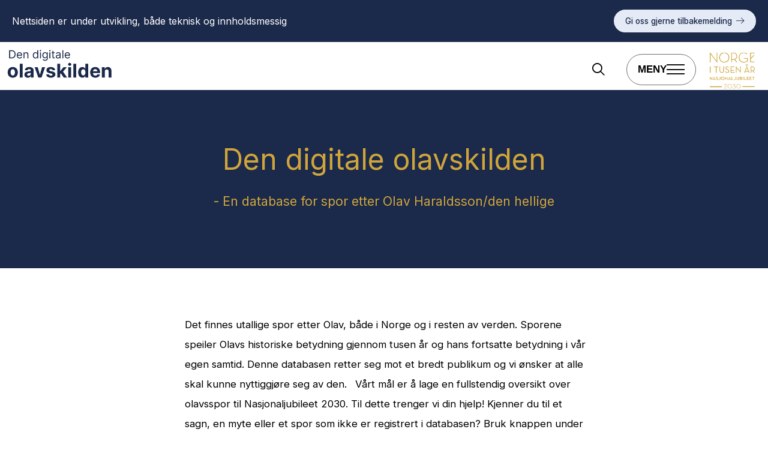

--- FILE ---
content_type: text/html; charset=utf-8
request_url: https://dendigitaleolavskilden.no/?kp_id=116:1027:9737
body_size: 25724
content:
<!DOCTYPE html><html data-ng-app="m24App" data-ng-controller="BodyCtrl" lang="no" data-fullscreen="false" data-basecss="2" id="portal"> <head><meta http-equiv="Content-Type" content="text/html; charset=UTF-8"><meta name="viewport" content="width=device-width,initial-scale=1.0"><meta http-equiv="X-UA-Compatible" content="IE=edge"><link rel="icon" href="https://ems.dimu.org/image/019EBsk7vToHz?dimension=32"><title>Forside - Den digitale olavskilden</title><script>
      var MUSEUM24_PORTAL_VERSION = "2026.01.07 (2.6.2)";
      console.log("Museum24:Portal - 2026.01.07 (2.6.2) | v2");
  </script><meta name="description" content="En digital samling over spor etter Olav den Hellige"><meta name="keywords" content="Den digitale Olavskilden, Olav Haraldson, Olav den hellige, Norge i tusen år"><link rel="canonical" href="https://dendigitaleolavskilden.no/?kp_id=116:1027:9737"><meta property="og:description" content="En digital samling over spor etter Olav den Hellige"><meta property="og:image" content="https://ems.dimu.org/image/019EBskEVUHAQ?dimension=1200&mediaType=image/jpeg"><meta property="og:image:secure_url" content="https://ems.dimu.org/image/019EBskEVUHAQ?dimension=1200&mediaType=image/jpeg"><script data-cookieconsent="ignore" src="/assets/gen/js_head_packed.js?89c18018"></script><script src="/assets/js/noframework.waypoints.min.js"></script><link rel="stylesheet" type="text/css" href="/assets/gen/m24base2.css?65326023"><link rel="stylesheet" type="text/css" href="/assets/gen/m24site_focus.css?acd7087d"><link rel="stylesheet" type="text/css" href="/assets/design/site/155.css?m=5d52c30438d3a211c228bfcda1421128"><script>

      HAS_INTROSECTIONS = false; 

    </script><script defer data-domain="dendigitaleolavskilden.no,rollup.museum24" event-solution="Museum24" event-site="dendigitaleolavskilden.no" event-siteurl="dendigitaleolavskilden.no/" event-siteid="155" event-sitename="Den digitale olavskilden" event-language="no" src="https://plausible.io/js/script.pageview-props.outbound-links.js"></script><script defer src="/assets/gen/m24_plausible_events.js?249c53e6"></script><script async src="https://www.googletagmanager.com/gtag/js?id=G-10SV23ZDN5"></script><script>
  window.dataLayer = window.dataLayer || [];
  function gtag(){dataLayer.push(arguments);}
  gtag('js', new Date());

  gtag('config', 'G-10SV23ZDN5');
</script><script>
    var slideconfig = {
      animation: 'slide',  //if 'fade' --> html structure chages a bit a design breaks.
      animationSpeed: '1000',
      slideshowSpeed: '5500'
    };
  </script></head> <body id="m24top" ng-click="closeFilters()" class="   template site--155 template--section theme-kulturpunkt template--     pagetype-auto "> <a tabindex="0" class="accessible" href="#main"> <span> Hopp til hovedinnhold </span> </a> <header data-version="2" data-header-type="focus" class="header" id="header" data-expanded="false"> <div class="header__info_line skin-blue-dark"> <div class="header__grid button-grid"> <p>Nettsiden er under utvikling, både teknisk og innholdsmessig</p> <a href="https://dendigitaleolavskilden.no/tilbakemeldingsskjema">Gi oss gjerne tilbakemelding</a> </div> </div> <div class="header__grid header__grid--focus"> <div class="header__ident"> <a href="//dendigitaleolavskilden.no" aria-labelledby="sitename" class="nav-home svg-logo"> <div class="header__logo"> <svg xmlns="http://www.w3.org/2000/svg" xmlns:xlink="http://www.w3.org/1999/xlink" width="393" height="112" viewbox="0 0 393 112"><defs><clippath id="b"><rect width="393" height="112"/></clippath></defs><g id="a" clip-path="url(#b)"><path d="M4050.655,9006.986a16.415,16.415,0,0,1-6.609-6.9,25.072,25.072,0,0,1,0-21.057,17.1,17.1,0,0,1,6.532-7.025,18.964,18.964,0,0,1,9.906-2.517,20.476,20.476,0,0,1,7.138,1.221,16.1,16.1,0,0,1,5.791,3.663,16.684,16.684,0,0,1,3.864,6.13,24.5,24.5,0,0,1,1.386,8.621v2.946h-26.334v.025a10.765,10.765,0,0,0,1.069,4.96,7.67,7.67,0,0,0,3.034,3.223,9.163,9.163,0,0,0,4.658,1.133,10.1,10.1,0,0,0,3.272-.5,6.806,6.806,0,0,0,2.544-1.508,6.569,6.569,0,0,0,1.61-2.469l9.919.655a13.491,13.491,0,0,1-3.084,6.229,15.488,15.488,0,0,1-5.992,4.131,22.521,22.521,0,0,1-8.445,1.472A20.484,20.484,0,0,1,4050.655,9006.986Zm17.912-21.562a8.213,8.213,0,0,0-1.009-4.1,7.345,7.345,0,0,0-2.781-2.809,8.136,8.136,0,0,0-4.117-1.02,8.233,8.233,0,0,0-4.316,1.122,8.032,8.032,0,0,0-2.933,3,8.441,8.441,0,0,0-1.073,3.814Zm-186.339,20.782a12.4,12.4,0,0,1-5.325-8.749l10.55-.554a5.36,5.36,0,0,0,2.315,3.562,9.818,9.818,0,0,0,9.252.127,3.328,3.328,0,0,0,1.75-2.831,3,3,0,0,0-1.234-2.406,8.985,8.985,0,0,0-3.726-1.447l-6.7-1.334q-5.667-1.132-8.422-3.927a9.718,9.718,0,0,1-2.756-7.125,10.374,10.374,0,0,1,2.026-6.419,12.863,12.863,0,0,1,5.716-4.156,23.446,23.446,0,0,1,8.646-1.458q7.326,0,11.545,3.1a11.976,11.976,0,0,1,4.92,8.434l-9.817.6a5.152,5.152,0,0,0-1.083-2.277,5.936,5.936,0,0,0-2.177-1.637,7.658,7.658,0,0,0-3.211-.617,7.93,7.93,0,0,0-4.2,1.045,3.152,3.152,0,0,0-1.712,2.783,2.976,2.976,0,0,0,1.108,2.34,8.758,8.758,0,0,0,3.8,1.535l7,1.411q5.64,1.157,8.409,3.727a8.762,8.762,0,0,1,2.77,6.747,10.569,10.569,0,0,1-2.227,6.67,14.539,14.539,0,0,1-6.094,4.47,23.129,23.129,0,0,1-8.9,1.6Q3886.773,9009.417,3882.228,9006.207Zm-140.329.705a16.94,16.94,0,0,1-6.584-7,24.791,24.791,0,0,1,0-20.922,16.945,16.945,0,0,1,6.584-7,21.763,21.763,0,0,1,20.266,0,16.945,16.945,0,0,1,6.584,7,24.791,24.791,0,0,1,0,20.922,16.94,16.94,0,0,1-6.584,7,21.748,21.748,0,0,1-20.266,0Zm5.664-27.705a9.291,9.291,0,0,0-2.743,4.179,20.13,20.13,0,0,0,0,12.033,9.21,9.21,0,0,0,2.743,4.167,6.818,6.818,0,0,0,4.52,1.524,6.631,6.631,0,0,0,4.457-1.524,9.359,9.359,0,0,0,2.707-4.167,20.176,20.176,0,0,0,0-12.033,9.444,9.444,0,0,0-2.707-4.179,6.6,6.6,0,0,0-4.457-1.537A6.78,6.78,0,0,0,3747.563,8979.207Zm54.216,28.89a10.461,10.461,0,0,1-4.57-3.853,11.431,11.431,0,0,1-1.673-6.383,11.271,11.271,0,0,1,1.182-5.413,9.592,9.592,0,0,1,3.222-3.525,15.639,15.639,0,0,1,4.646-2.013,34.7,34.7,0,0,1,5.476-.956q3.371-.356,5.438-.667a7.586,7.586,0,0,0,3-.945,2.1,2.1,0,0,0,.929-1.863v-.151a4.655,4.655,0,0,0-1.5-3.7,6.244,6.244,0,0,0-4.242-1.309,7.56,7.56,0,0,0-4.608,1.272,5.952,5.952,0,0,0-2.266,3.184l-9.919-.8a13.581,13.581,0,0,1,2.971-6.105,14.41,14.41,0,0,1,5.727-3.977,21.93,21.93,0,0,1,8.144-1.4,24.893,24.893,0,0,1,6.182.755,16.236,16.236,0,0,1,5.261,2.341,11.477,11.477,0,0,1,3.638,4.064,12.368,12.368,0,0,1,1.334,5.932v26.081h-10.173V9003.3h-.3a10.763,10.763,0,0,1-2.492,3.186,11.283,11.283,0,0,1-3.751,2.14,15.312,15.312,0,0,1-5.063.769A15.983,15.983,0,0,1,3801.779,9008.1Zm16.352-16.768q-.868.264-1.951.477t-2.164.38c-.723.106-1.377.2-1.965.287a13.293,13.293,0,0,0-3.3.882,5.325,5.325,0,0,0-2.191,1.624,4.041,4.041,0,0,0-.78,2.529,3.847,3.847,0,0,0,1.6,3.338,6.817,6.817,0,0,0,4.065,1.144,8.915,8.915,0,0,0,4.178-.942,7.308,7.308,0,0,0,2.844-2.558,6.6,6.6,0,0,0,1.033-3.649v-4.1A5.472,5.472,0,0,1,3818.131,8991.329Zm186.4,15.685a15.528,15.528,0,0,1-5.639-6.722,25.706,25.706,0,0,1-2.076-10.915,25.324,25.324,0,0,1,2.139-11.065,15.429,15.429,0,0,1,5.7-6.62,14.566,14.566,0,0,1,7.817-2.2,12.024,12.024,0,0,1,5.427,1.094,10.794,10.794,0,0,1,3.523,2.721,14.139,14.139,0,0,1,2.053,3.184h.328V8957.1h10.7v51.562h-10.575v-6.193h-.452a13.76,13.76,0,0,1-2.128,3.184,10.741,10.741,0,0,1-3.55,2.607,12.313,12.313,0,0,1-5.3,1.031A14.49,14.49,0,0,1,4004.531,9007.014Zm6.912-27.556a8.771,8.771,0,0,0-2.745,3.978,17.068,17.068,0,0,0-.931,5.893,17.25,17.25,0,0,0,.945,5.953,8.962,8.962,0,0,0,2.743,4.026,7.508,7.508,0,0,0,8.836.025,8.972,8.972,0,0,0,2.77-3.988,19.2,19.2,0,0,0,.014-12.009,8.619,8.619,0,0,0-2.77-3.93,7.045,7.045,0,0,0-4.407-1.384A6.955,6.955,0,0,0,4011.443,8979.458Zm99.141,29.2v-22.708a7.814,7.814,0,0,0-1.813-5.551,6.524,6.524,0,0,0-5.06-2,7.648,7.648,0,0,0-3.814.931,6.417,6.417,0,0,0-2.566,2.707,9.374,9.374,0,0,0-.945,4.267v22.357h-10.724v-38.669h10.22v6.822h.454a10.839,10.839,0,0,1,4.305-5.351,13.094,13.094,0,0,1,7.326-1.976,13.6,13.6,0,0,1,7.025,1.761,11.987,11.987,0,0,1,4.656,5.024,16.894,16.894,0,0,1,1.662,7.765v24.623Zm-131.619,0V8957.1h10.726v51.562Zm-19.285,0v-38.669h10.724v38.669Zm-17.069,0-10.538-15.6-2.907,3.319v12.277h-10.724V8957.1h10.724v27.569h.581l12.386-14.677h12.309l-14.34,16.749,15.071,21.92Zm-95.087,0L3834,8969.993h11.33l8.031,27.667h.4l8.006-27.667h11.353l-13.519,38.669Zm-69.46,0V8957.1h10.724v51.562Zm182.914-45.253a5.156,5.156,0,0,1,0-7.653,6.032,6.032,0,0,1,8.18,0,5.156,5.156,0,0,1,0,7.653,6.032,6.032,0,0,1-8.18,0Zm-92.312-17.939a9.108,9.108,0,0,1-4.927-3.9l2.774-1.946q.471.62,1.194,1.422a6.133,6.133,0,0,0,1.983,1.4,7.788,7.788,0,0,0,3.31.6,7.4,7.4,0,0,0,4.529-1.327,4.841,4.841,0,0,0,1.784-4.158v-4.6h-.3a18.612,18.612,0,0,1-1.083,1.526,6.171,6.171,0,0,1-2.006,1.607,7.485,7.485,0,0,1-3.518.7,9.438,9.438,0,0,1-4.918-1.3,9.031,9.031,0,0,1-3.435-3.776,13.132,13.132,0,0,1-1.262-6.017,14.039,14.039,0,0,1,1.223-6.066,9.5,9.5,0,0,1,3.407-4.014,9.033,9.033,0,0,1,5.042-1.422,7.219,7.219,0,0,1,3.518.73,6.41,6.41,0,0,1,2.006,1.65q.7.923,1.083,1.513h.355v-3.6h3.362v23.3a7.967,7.967,0,0,1-1.32,4.757,7.665,7.665,0,0,1-3.539,2.7,13.481,13.481,0,0,1-4.934.864A13.037,13.037,0,0,1,3868.666,8945.47Zm.538-27.024a6.748,6.748,0,0,0-2.2,3.01,11.529,11.529,0,0,0-.73,4.188,10.849,10.849,0,0,0,.746,4.167,6.566,6.566,0,0,0,9.4,2.9,5.96,5.96,0,0,0,2.2-2.756,11.142,11.142,0,0,0,.753-4.308,11.753,11.753,0,0,0-.737-4.321,6.494,6.494,0,0,0-2.184-2.935,6.569,6.569,0,0,0-7.247.059Zm47.668,18.412a6.429,6.429,0,0,1-3.819-6.141,5.854,5.854,0,0,1,.766-3.164,5.428,5.428,0,0,1,2.051-1.91,10.977,10.977,0,0,1,2.838-1.04q1.557-.346,3.134-.552,2.065-.268,3.355-.407a5.116,5.116,0,0,0,1.888-.479,1.238,1.238,0,0,0,.6-1.178v-.12a4.64,4.64,0,0,0-1.187-3.392,4.829,4.829,0,0,0-3.591-1.207,6.258,6.258,0,0,0-3.909,1.09,6.473,6.473,0,0,0-1.99,2.331l-3.3-1.181a7.954,7.954,0,0,1,2.367-3.222,8.9,8.9,0,0,1,3.245-1.621,13.58,13.58,0,0,1,3.473-.466,14.325,14.325,0,0,1,2.514.258,8.243,8.243,0,0,1,2.756,1.054,6.19,6.19,0,0,1,2.22,2.4,8.957,8.957,0,0,1,.884,4.308v14.923h-3.48v-3.066h-.177a6.162,6.162,0,0,1-1.18,1.579,6.783,6.783,0,0,1-2.2,1.429,8.457,8.457,0,0,1-3.346.59A9.154,9.154,0,0,1,3916.872,8936.857Zm9.845-10.618a14.528,14.528,0,0,1-1.712.369q-.966.155-1.872.267c-.6.072-1.094.136-1.468.183a13.772,13.772,0,0,0-2.53.567,4.437,4.437,0,0,0-1.886,1.165,2.983,2.983,0,0,0-.717,2.1,3.1,3.1,0,0,0,1.35,2.736,5.951,5.951,0,0,0,3.43.92,6.955,6.955,0,0,0,3.487-.81,5.577,5.577,0,0,0,2.153-2.094,5.393,5.393,0,0,0,.73-2.7v-3.187A2.038,2.038,0,0,1,3926.717,8926.239Zm24.523,9.926a9.594,9.594,0,0,1-3.643-4.069,13.775,13.775,0,0,1-1.275-6.1,14.062,14.062,0,0,1,1.275-6.143,10,10,0,0,1,3.568-4.158,9.594,9.594,0,0,1,5.361-1.5,10.733,10.733,0,0,1,3.5.59,8.7,8.7,0,0,1,3.141,1.911,9.222,9.222,0,0,1,2.257,3.486,14.828,14.828,0,0,1,.841,5.339V8927h-16.45a9.255,9.255,0,0,0,.885,3.871,6.276,6.276,0,0,0,2.485,2.7,7.263,7.263,0,0,0,3.7.923,7.5,7.5,0,0,0,2.485-.391,5.235,5.235,0,0,0,1.924-1.181,5.292,5.292,0,0,0,1.253-1.97l3.362.945a7.387,7.387,0,0,1-1.784,3,8.59,8.59,0,0,1-3.1,2,11.353,11.353,0,0,1-4.142.715A10.579,10.579,0,0,1,3951.24,8936.165Zm11.479-12.173a7.5,7.5,0,0,0-.757-3.421,5.858,5.858,0,0,0-2.155-2.377,6.072,6.072,0,0,0-3.281-.868,6.25,6.25,0,0,0-3.591,1.024,6.818,6.818,0,0,0-2.322,2.661,7.757,7.757,0,0,0-.795,2.98Zm-130.936,12.187a9.6,9.6,0,0,1-3.392-4.069,16.388,16.388,0,0,1,0-12.425,9.491,9.491,0,0,1,3.407-4.054,8.984,8.984,0,0,1,5.042-1.432,7.128,7.128,0,0,1,3.5.73,6.244,6.244,0,0,1,1.976,1.65q.685.923,1.069,1.513h.294v-11.149h3.482v30.2H3843.8v-3.479h-.414q-.383.62-1.092,1.556a6.321,6.321,0,0,1-2.019,1.666,7.19,7.19,0,0,1-3.5.73A8.831,8.831,0,0,1,3831.784,8936.179Zm1.793-17.725a6.761,6.761,0,0,0-2.2,3.051,12.111,12.111,0,0,0-.73,4.314,12.362,12.362,0,0,0,.744,4.389,7.052,7.052,0,0,0,2.214,3.124,6.284,6.284,0,0,0,7.188.062,6.783,6.783,0,0,0,2.2-3.055,12.519,12.519,0,0,0,.753-4.52,12.272,12.272,0,0,0-.739-4.445,6.521,6.521,0,0,0-2.182-2.98,6.531,6.531,0,0,0-7.247.061Zm-61.657,17.711a9.592,9.592,0,0,1-3.643-4.069A13.775,13.775,0,0,1,3767,8926a14.062,14.062,0,0,1,1.275-6.143,10,10,0,0,1,3.568-4.158,9.6,9.6,0,0,1,5.361-1.5,10.734,10.734,0,0,1,3.5.59,8.719,8.719,0,0,1,3.141,1.911,9.251,9.251,0,0,1,2.257,3.486,14.828,14.828,0,0,1,.841,5.339V8927h-16.45a9.214,9.214,0,0,0,.885,3.871,6.276,6.276,0,0,0,2.485,2.7,7.264,7.264,0,0,0,3.7.923,7.5,7.5,0,0,0,2.485-.391,5.1,5.1,0,0,0,3.177-3.15l3.362.945a7.417,7.417,0,0,1-1.784,3,8.59,8.59,0,0,1-3.1,2,11.354,11.354,0,0,1-4.142.715A10.578,10.578,0,0,1,3771.92,8936.165Zm11.479-12.173a7.469,7.469,0,0,0-.76-3.421,5.851,5.851,0,0,0-2.153-2.377,6.071,6.071,0,0,0-3.281-.868,6.25,6.25,0,0,0-3.591,1.024,6.816,6.816,0,0,0-2.322,2.661,7.757,7.757,0,0,0-.795,2.98Zm120.4,12.815a5.687,5.687,0,0,1-2.331-1.934,5.509,5.509,0,0,1-.923-3.273v-14.156h-3.421v-2.951h3.421v-5.427h3.482v5.427h4.836v2.951h-4.836v13.213a4.419,4.419,0,0,0,.434,2.205,2.124,2.124,0,0,0,1.122.972,4.282,4.282,0,0,0,1.451.244,5.38,5.38,0,0,0,.943-.067q.37-.064.59-.108l.708,3.125a7.544,7.544,0,0,1-.986.273,7.689,7.689,0,0,1-1.607.14A6.98,6.98,0,0,1,3903.8,8936.808Zm33.733.337v-30.2h3.48v30.2Zm-48.371,0v-22.651h3.482v22.651Zm-35.155,0v-22.651h3.48v22.651Zm-47.308,0v-14.156a5.892,5.892,0,0,0-1.386-4.165,4.929,4.929,0,0,0-3.805-1.5,6.036,6.036,0,0,0-2.971.722,5.154,5.154,0,0,0-2.057,2.109,6.982,6.982,0,0,0-.751,3.362v13.625h-3.48v-22.651h3.362v3.541h.294a6.51,6.51,0,0,1,2.419-2.781,7.551,7.551,0,0,1,4.188-1.054,8.307,8.307,0,0,1,4.025.937,6.4,6.4,0,0,1,2.684,2.83,10.56,10.56,0,0,1,.959,4.787v14.392Zm-68.013,0v-30.2h9.734a14.78,14.78,0,0,1,7.52,1.807,11.933,11.933,0,0,1,4.793,5.176,20.375,20.375,0,0,1-.016,16.178,11.916,11.916,0,0,1-4.9,5.221,15.625,15.625,0,0,1-7.817,1.82Zm3.658-3.242h5.427a12.123,12.123,0,0,0,6.209-1.447,8.9,8.9,0,0,0,3.672-4.113,17.255,17.255,0,0,0,.014-12.659,8.859,8.859,0,0,0-3.568-4.072,11.343,11.343,0,0,0-5.913-1.422h-5.84Zm146.84-23.877a2.267,2.267,0,0,1,0-3.333,2.555,2.555,0,0,1,3.5,0,2.266,2.266,0,0,1,0,3.333,2.547,2.547,0,0,1-3.5,0Zm-35.155,0a2.267,2.267,0,0,1,0-3.333,2.552,2.552,0,0,1,3.493,0,2.267,2.267,0,0,1,0,3.333,2.544,2.544,0,0,1-3.493,0Z" transform="translate(-3731.159 -8903)" fill="#1b294a" stroke="rgba(0,0,0,0)" stroke-miterlimit="10" stroke-width="1"/></g></svg> </div> <div class="header__name" id="sitename"> <span>Den digitale</span> olavskilden </div> </a> </div> <div class="header__description"> </div> <div class="header__elements_container"> <div class="header__focus_container"> <button class="button  button--toggle  toggle--navigation toggle--navsearch" aria-labelledby="togglemenu_label" data-action="toggle-nav" aria-controls="header" aria-owns="header" aria-expanded="false"> <i class="button__icon"></i> <svg xmlns="http://www.w3.org/2000/svg" width="27" height="16" fill="#000" viewbox="0 0 27 16"><g transform="translate(-321 -54)"><path d="M15.935,14.563h-.723l-.256-.247a5.955,5.955,0,1,0-.64.64l.247.256v.723L19.137,20.5,20.5,19.137Zm-5.489,0a4.117,4.117,0,1,1,4.117-4.117A4.111,4.111,0,0,1,10.446,14.563Z" transform="translate(316.5 49.5)"></path><path d="M12.557,21H22.5V19H10.639ZM8.816,16H22.5V14H9.31ZM7.822,9l.995,2H22.5V9Z" transform="translate(325.5 46.682)"></path></g></svg> <b class="button__label" id="togglemenu_label"> <span>Meny</span> </b> </button> <button class="button  button--toggle  toggle--search" data-action="toggle-nav-search" aria-controls="search" aria-labelledby="togglesearch_label" aria-owns="search" aria-expanded="false"> <i class="button__icon i-nav-search"></i> <b class="button__label" id="togglesearch_label"> <span>Søk</span> </b> </button> </div> <div class="header__secondary_logo"> <svg xmlns="http://www.w3.org/2000/svg" xmlns:xlink="http://www.w3.org/1999/xlink" width="133" height="112" viewbox="0 0 133 112"> <defs> <clippath id="clip-path"> <rect id="Rectangle_253" data-name="Rectangle 253" width="112.145" height="90" fill="#cfa53b"/> </clippath> <clippath id="clip-NorgeTusenAar"> <rect width="133" height="112"/> </clippath> </defs> <g id="NorgeTusenAar" clip-path="url(#clip-NorgeTusenAar)"> <g id="Group_700" data-name="Group 700" transform="translate(11.752 14)"> <g id="Group_699" data-name="Group 699" clip-path="url(#clip-path)"> <path id="Path_1203" data-name="Path 1203" d="M73.223,0c.382.05.764.1,1.145.15a12.3,12.3,0,0,1,7.117,3.3,11.793,11.793,0,0,1,3.494,6.37,13.194,13.194,0,0,1-.713,7.95,11.7,11.7,0,0,1-8.5,7.1,12.781,12.781,0,0,1-9.9-1.5,11.707,11.707,0,0,1-5.583-8.243,13,13,0,0,1,.827-7.745A11.867,11.867,0,0,1,69.887.33c.624-.138,1.27-.176,1.905-.263C71.9.053,72,.022,72.1,0Zm-.536,23.682c.346-.021.707-.039,1.067-.067.2-.016.4-.041.6-.072a10.126,10.126,0,0,0,7.765-5.347,11.4,11.4,0,0,0,.307-10.512,9.957,9.957,0,0,0-5.685-5.32A11.015,11.015,0,0,0,70.9,1.756a10.257,10.257,0,0,0-7.734,5.4,11.323,11.323,0,0,0-1.3,6.555,10.786,10.786,0,0,0,2,5.554,10.6,10.6,0,0,0,8.817,4.418" transform="translate(-36.435)" fill="#cfa53b"/> <path id="Path_1204" data-name="Path 1204" d="M1.46,0c.077.122.145.25.233.364q7.647,9.921,15.3,19.839c.292.379.565.774.888,1.218V.4A4.718,4.718,0,0,1,19.432.372V25.191a.72.72,0,0,1-.891-.326Q10.955,15,3.348,5.149c-.3-.388-.58-.789-.918-1.249V24.935H.824v-.483Q.827,12.265.829.079A.545.545,0,0,0,.817,0Z" transform="translate(-0.496)" fill="#cfa53b"/> <path id="Path_1205" data-name="Path 1205" d="M196.719,0c.434.053.869.1,1.3.16a10.969,10.969,0,0,1,5.669,2.246c.29.234.556.5.867.78-.361.427-.743.792-1.118,1.181a.86.86,0,0,1-.141-.092,8.74,8.74,0,0,0-4.98-2.478,11.82,11.82,0,0,0-5.982.43,10.26,10.26,0,0,0-6.926,7.792,11.2,11.2,0,0,0,1.19,8.342,10.142,10.142,0,0,0,7.246,5.09,13.238,13.238,0,0,0,7.781-.874,9.324,9.324,0,0,0,2.363-1.5.533.533,0,0,0,.227-.438c-.007-1.673,0-3.346-.006-5.019a2.076,2.076,0,0,0-.03-.231H196.4V13.864h9.465c.011.123.03.238.03.353,0,2.342,0,4.685.006,7.027a.7.7,0,0,1-.246.557,11.836,11.836,0,0,1-5.446,2.942,15.565,15.565,0,0,1-7.549.085,12,12,0,0,1-9.129-9.987,12.941,12.941,0,0,1,1.4-8.511,11.909,11.909,0,0,1,7.973-5.92c.738-.177,1.5-.23,2.257-.343.117-.017.233-.045.349-.068Z" transform="translate(-111.256)" fill="#cfa53b"/> <path id="Path_1206" data-name="Path 1206" d="M0,214.467c.187,0,.374-.013.562-.013h29.72v1.917h-.415q-14.7,0-29.393,0A4.045,4.045,0,0,1,0,216.315v-1.847" transform="translate(0 -130.129)" fill="#cfa53b"/> <path id="Path_1207" data-name="Path 1207" d="M0,154.408a.421.421,0,0,1,.45.177q2.345,2.559,4.7,5.11a1.337,1.337,0,0,0,.117.094v-5.3h1.12c0,2.6,0,5.176,0,7.755a1.188,1.188,0,0,1-.075.25c-.339-.315-.6-.63-.882-.925s-.564-.607-.847-.911l-.847-.911-.819-.882c-.282-.3-.567-.606-.846-.912s-.544-.607-.861-.961v5.349L0,162.36v-7.952" transform="translate(0 -93.684)" fill="#cfa53b"/> <path id="Path_1208" data-name="Path 1208" d="M145.771,17.972l5.428,7.446a2.941,2.941,0,0,1-.315.042c-.455,0-.911-.017-1.364.009a.615.615,0,0,1-.587-.315c-.988-1.366-1.988-2.724-2.984-4.084l-1.868-2.551c-2.072.468-4.179.228-6.319.315v6.605H136.12a.392.392,0,0,1-.03-.027c-.008-.009-.021-.02-.022-.031-.008-.093-.02-.186-.02-.279q0-12.1,0-24.241a3.01,3.01,0,0,1,.322-.037c1.713,0,3.426-.022,5.139.006a11.366,11.366,0,0,1,4.342.862,7.926,7.926,0,0,1,4.886,6.127,10.27,10.27,0,0,1-.145,4.654,7.894,7.894,0,0,1-4.383,5.291l-.436.208m-8-.712c.133.009.225.022.317.022,1.11,0,2.22.01,3.33-.011a10.672,10.672,0,0,0,2.732-.393,6.313,6.313,0,0,0,4.718-4.671,9.127,9.127,0,0,0-.06-4.954,6.192,6.192,0,0,0-3.678-4.14,8.279,8.279,0,0,0-2.914-.683c-1.4-.059-2.807-.053-4.211-.072a1.294,1.294,0,0,0-.234.042Z" transform="translate(-82.552 -0.495)" fill="#cfa53b"/> <path id="Path_1209" data-name="Path 1209" d="M257.668,24.12h9.325v1.592c-.3.08-10.424.114-11.188.041-.083-.287-.12-22.9-.039-23.709.277-.09,10.764-.113,11.23-.021V3.612h-9.3V14.842a.109.109,0,0,0,.029.013.055.055,0,0,0,.037,0,.547.547,0,0,0,.1-.07l7.335-7.317c.009-.009.024-.01,0,0l1.155,1.16c-.059.062-.166.177-.278.289q-4.046,4.047-8.1,8.089a.937.937,0,0,0-.306.734c.013,1.967.006,3.935.006,5.9Z" transform="translate(-155.17 -1.192)" fill="#cfa53b"/> <path id="Path_1210" data-name="Path 1210" d="M165.981,88.536c.2-.1.309.018.416.145q.646.767,1.3,1.533,3.862,4.567,7.722,9.136c.327.388.623.8.934,1.2.063.081.13.158.245.3-.141-2.091-.063-4.1-.076-6.114s0-4.012,0-6.074c.513-.021,1-.014,1.513,0v15.8a1.579,1.579,0,0,1-.332-.128,1.272,1.272,0,0,1-.212-.24q-4.472-5.286-8.942-10.575c-.369-.437-.7-.9-1.064-1.369.109,4.032.017,8.045.058,12.112-.528.03-1.027.022-1.557,0Z" transform="translate(-100.716 -53.699)" fill="#cfa53b"/> <path id="Path_1211" data-name="Path 1211" d="M261.3,100.414v4.064h-1.607c-.082-.277-.106-15.064-.019-15.566.1-.008.2-.024.3-.024,1.071,0,2.141-.011,3.212,0a8.245,8.245,0,0,1,3.064.543,5.113,5.113,0,0,1,3.337,4.646,6.529,6.529,0,0,1-.147,2.113,4.893,4.893,0,0,1-2.7,3.352c-.1.048-.19.1-.285.144-.011.006-.016.02-.056.071l3.28,4.637c-.04.057-.054.1-.069.1-.548.009-1.1.009-1.645.021-.2,0-.271-.147-.361-.274q-1.065-1.508-2.126-3.019c-.185-.263-.375-.522-.553-.789a.334.334,0,0,0-.333-.16c-1,.04-2,.068-3.006.1-.089,0-.178.024-.289.039m.017-1.5c.7,0,1.364.021,2.029-.007a8.2,8.2,0,0,0,1.431-.169,3.6,3.6,0,0,0,3.005-2.958,5.494,5.494,0,0,0-.062-2.507,3.482,3.482,0,0,0-2.162-2.467,5.485,5.485,0,0,0-.8-.25,14.073,14.073,0,0,0-3.357-.165c-.021,0-.043.026-.081.052Z" transform="translate(-157.532 -53.934)" fill="#cfa53b"/> <path id="Path_1212" data-name="Path 1212" d="M140.77,97.654v1.467h-6.955v3.887h8.133v1.46h-9.771V88.938c.278-.082,8.751-.114,9.409-.036a4.244,4.244,0,0,1,.007,1.46h-7.778v7.292Z" transform="translate(-80.203 -53.918)" fill="#cfa53b"/> <path id="Path_1213" data-name="Path 1213" d="M71.661,88.948H73.3c.01.116.029.231.029.346q0,4.937,0,9.875a6.74,6.74,0,0,1-.248,1.9,4.733,4.733,0,0,1-3.393,3.383,6.8,6.8,0,0,1-4.034-.029,4.757,4.757,0,0,1-3.46-4.153,8.313,8.313,0,0,1-.074-1.2q-.008-4.817,0-9.634V88.95h1.65c.006.154.016.308.016.462,0,3.211-.006,6.423.008,9.634a6.8,6.8,0,0,0,.166,1.509,3.27,3.27,0,0,0,3.006,2.64,6.468,6.468,0,0,0,1.677-.029,3.364,3.364,0,0,0,2.945-3.094,8.81,8.81,0,0,0,.074-1.119q.008-4.757,0-9.514Z" transform="translate(-37.691 -53.973)" fill="#cfa53b"/> <path id="Path_1214" data-name="Path 1214" d="M237.935,214.517v1.865H207.925a2.527,2.527,0,0,1-.033-.285c0-.519,0-1.037,0-1.58Z" transform="translate(-126.146 -130.167)" fill="#cfa53b"/> <path id="Path_1215" data-name="Path 1215" d="M231.469,104.263h-1.731l-1.055-2.587H220.8l-1.03,2.58h-1.615c.056-.155.095-.278.144-.4q3.074-7.5,6.155-14.993c.059-.144.054-.377.3-.365.214.011.215.216.272.353q3.154,7.508,6.3,15.02c.046.109.081.221.143.39m-3.413-4.059c-1.073-2.887-2.333-5.667-3.3-8.553L221.4,100.2Z" transform="translate(-132.373 -53.701)" fill="#cfa53b"/> <path id="Path_1216" data-name="Path 1216" d="M106.705,90.782l-1.317.817-.352-.462a3.186,3.186,0,0,0-3.491-1.093,2.045,2.045,0,0,0-1.531,1.979,2.247,2.247,0,0,0,1.054,2.119,10.683,10.683,0,0,0,1.151.651c.78.383,1.578.732,2.357,1.117a7.268,7.268,0,0,1,1.9,1.329,4.4,4.4,0,0,1,.769,4.849A3.773,3.773,0,0,1,105.069,104a6.582,6.582,0,0,1-5.406-.328,5.244,5.244,0,0,1-2.3-2.44l1.364-.729c.127.19.239.354.346.52a4.318,4.318,0,0,0,5.021,1.692,2.47,2.47,0,0,0,1.845-1.975,2.588,2.588,0,0,0-.843-2.506,6.171,6.171,0,0,0-1.519-.967c-.639-.306-1.3-.576-1.926-.9a14.155,14.155,0,0,1-1.761-1.033,3.828,3.828,0,0,1-1.336-4.342,3.617,3.617,0,0,1,2.957-2.469,5.226,5.226,0,0,1,2.388.079,4.484,4.484,0,0,1,2.807,2.18" transform="translate(-59.077 -53.653)" fill="#cfa53b"/> <path id="Path_1217" data-name="Path 1217" d="M37.786,88.964v1.454H33.01v14.114H31.35v-14.1H26.581V88.964Z" transform="translate(-16.129 -53.983)" fill="#cfa53b"/> <path id="Path_1218" data-name="Path 1218" d="M174.674,211.1a5.051,5.051,0,0,1-5.02-3.251,6.8,6.8,0,0,1-.013-4.981,5.053,5.053,0,0,1,9.422-.124,6.539,6.539,0,0,1-.267,5.739,4.682,4.682,0,0,1-4.122,2.617m-.33-.808c.227-.013.4-.02.574-.033a2.452,2.452,0,0,0,.277-.04,3.911,3.911,0,0,0,3.03-2.638,6.3,6.3,0,0,0,.059-4.323,4.356,4.356,0,0,0-1.265-1.921,4.107,4.107,0,0,0-6.383,1.46,5.934,5.934,0,0,0-.015,5.056,3.89,3.89,0,0,0,3.723,2.439" transform="translate(-102.654 -121.103)" fill="#cfa53b"/> <path id="Path_1219" data-name="Path 1219" d="M113.338,205.376a6.179,6.179,0,0,1,.573-2.812,4.813,4.813,0,0,1,4.5-2.952A4.724,4.724,0,0,1,123,202.358a6.422,6.422,0,0,1-.013,6.028,4.716,4.716,0,0,1-4.758,2.715,4.828,4.828,0,0,1-4.482-3.333,6.054,6.054,0,0,1-.412-2.391m9.415-.017a5.864,5.864,0,0,0-.253-1.838,4.2,4.2,0,0,0-2.025-2.63,4.1,4.1,0,0,0-5.678,1.875,5.992,5.992,0,0,0-.066,5.056,4.107,4.107,0,0,0,7.642-.243,6.118,6.118,0,0,0,.381-2.22" transform="translate(-68.771 -121.122)" fill="#cfa53b"/> <path id="Path_1220" data-name="Path 1220" d="M190.832,154.6a2.019,2.019,0,0,1,.217-.025q1.365,0,2.729,0a2.42,2.42,0,0,1,1.158.279,1.935,1.935,0,0,1,.839,2.393,1.4,1.4,0,0,1-.534.635l-.281.182a.952.952,0,0,0,.123.068,2,2,0,0,1,1.315,2.474,2.18,2.18,0,0,1-2.185,1.83c-1.093.059-2.193.013-3.289.011-.023,0-.046-.023-.091-.047Zm1.2,6.744c.742,0,1.425.029,2.1-.009a1.1,1.1,0,0,0,1.028-.921,1.3,1.3,0,0,0-1.311-1.716c-.521-.017-1.043-.005-1.565,0a1.963,1.963,0,0,0-.255.038v2.611Zm.018-3.7c.481,0,.919,0,1.357,0a3.294,3.294,0,0,0,.4-.011.909.909,0,0,0,.874-.961.92.92,0,0,0-.989-1.011c-.453-.019-.908-.006-1.361,0a2.481,2.481,0,0,0-.28.035Z" transform="translate(-115.795 -93.797)" fill="#cfa53b"/> <path id="Path_1221" data-name="Path 1221" d="M2.537,104.539H.962L.927,104.5c-.009-.01-.022-.02-.023-.031a2.027,2.027,0,0,1-.023-.238q0-7.569.005-15.139a.563.563,0,0,1,.041-.135h1.61Z" transform="translate(-0.535 -53.98)" fill="#cfa53b"/> <path id="Path_1222" data-name="Path 1222" d="M80.031,158.339a4.063,4.063,0,0,1-8.125.027,4.063,4.063,0,1,1,8.125-.027m-6.861.006c.009.16.011.321.03.48a2.861,2.861,0,0,0,.081.392,2.79,2.79,0,0,0,5.346.13,3.464,3.464,0,0,0,.12-1.428,2.768,2.768,0,0,0-3.653-2.379,2.812,2.812,0,0,0-1.924,2.805" transform="translate(-43.632 -93.621)" fill="#cfa53b"/> <path id="Path_1223" data-name="Path 1223" d="M97.218,154.321a5.674,5.674,0,0,1,.719.722c.252.259.493.528.738.793l.711.764.739.793.711.765c.246.265.495.527.737.794s.45.512.718.817v-5.323h1.1v7.917c-.21.04-.276-.119-.368-.217q-1.533-1.644-3.059-3.295c-.544-.59-1.077-1.191-1.616-1.785a.973.973,0,0,0-.121-.091v5.311H97.124v-7.9l.094-.061" transform="translate(-58.934 -93.641)" fill="#cfa53b"/> <path id="Path_1224" data-name="Path 1224" d="M257.155,159.8h-3.292v1.595c.415.024.838.009,1.26.011.442,0,.884,0,1.325,0h1.3v1.027c-.277.082-4.625.1-5.136.022V154.63h4.974v1.04c-1.234.05-2.471-.007-3.729.032v3.027h3.3Z" transform="translate(-153.283 -93.828)" fill="#cfa53b"/> <path id="Path_1225" data-name="Path 1225" d="M170.172,154.626h1.254v.449c0,1.511,0,3.022,0,4.533a3.513,3.513,0,0,0,.079.754,1.329,1.329,0,0,0,1.081,1.058,2.659,2.659,0,0,0,1.232-.013,1.366,1.366,0,0,0,1.07-1.122,3.972,3.972,0,0,0,.076-.8c.007-1.471,0-2.942,0-4.413v-.449h1.186c.011.106.03.208.03.31,0,1.618.01,3.236,0,4.855a2.659,2.659,0,0,1-2.7,2.79,4.621,4.621,0,0,1-.959-.039,2.618,2.618,0,0,1-2.356-2.737c-.013-.668,0-1.337,0-2.006v-3.174Z" transform="translate(-103.257 -93.826)" fill="#cfa53b"/> <path id="Path_1226" data-name="Path 1226" d="M147.856,203.978c.185.028.339.057.494.074a3.458,3.458,0,0,1,3.21,2.977,3.7,3.7,0,0,1-2.173,4.037,4.508,4.508,0,0,1-5.493-1.632c-.036-.056-.066-.116-.118-.21l.708-.419c.087.117.166.221.242.328a3.524,3.524,0,0,0,3.989,1.306,2.757,2.757,0,0,0,1.973-2.52,3.148,3.148,0,0,0-.241-1.569,2.708,2.708,0,0,0-2.059-1.556,3.92,3.92,0,0,0-1.9.06c-.085.024-.175.032-.363.064a12.49,12.49,0,0,1,.922-1.089c.3-.345.6-.682.9-1.022s.582-.665.88-.99.619-.652.925-.974h-5v-.753h6.414c.092.208-.074.3-.172.412q-1.09,1.232-2.189,2.457c-.3.335-.615.661-.947,1.017" transform="translate(-87.242 -121.414)" fill="#cfa53b"/> <path id="Path_1227" data-name="Path 1227" d="M239.651,154.649v1.04c-.405.027-.816.008-1.224.011s-.83,0-1.245,0h-1.267v3.039c1.087.018,2.177,0,3.3.011V159.8h-3.3v1.577a7.934,7.934,0,0,0,1.27.036c.441.009.883,0,1.325,0h1.3v1.064h-5.081c-.079-.284-.106-7.195-.028-7.83Z" transform="translate(-142.384 -93.84)" fill="#cfa53b"/> <path id="Path_1228" data-name="Path 1228" d="M90.429,210.148h5.7a1.886,1.886,0,0,1,.027.2c0,.172,0,.344,0,.542H88.682a5.161,5.161,0,0,1,.324-.412q2.181-2.217,4.368-4.429a6.848,6.848,0,0,0,1.267-1.648,3.385,3.385,0,0,0,.4-2.206,2.03,2.03,0,0,0-2.074-1.8,2.6,2.6,0,0,0-2.643,1.762c-.07.172-.127.35-.2.567l-.8-.144c.023-.129.035-.232.06-.331a3.477,3.477,0,0,1,4.026-2.618,2.818,2.818,0,0,1,2.547,2.406,3.869,3.869,0,0,1-.258,2.2,6.366,6.366,0,0,1-1.36,2.018c-1.261,1.272-2.449,2.62-3.824,3.777a.629.629,0,0,0-.079.111" transform="translate(-53.811 -121.107)" fill="#cfa53b"/> <path id="Path_1229" data-name="Path 1229" d="M118.6,161.231l-.453,1.083h-1.189l3.368-7.95c.237.05.242.221.3.344q1.242,2.848,2.476,5.7.335.772.668,1.545c.046.107.083.218.137.359h-1.254l-.464-1.081Zm1.77-4.534c-.125.356-.225.669-.345.974-.283.72-.577,1.435-.863,2.154-.041.1-.064.212-.1.329h2.663l-1.357-3.457" transform="translate(-70.971 -93.667)" fill="#cfa53b"/> <path id="Path_1230" data-name="Path 1230" d="M23.678,154.3l3.454,7.961a1.58,1.58,0,0,1-.2.033c-.347,0-.694,0-1.065,0l-.464-1.092H21.813l-.459,1.077H20.263a.449.449,0,0,1-.025-.038c-.006-.012-.017-.028-.013-.037q1.581-3.767,3.165-7.533c.041-.1.089-.194.139-.288.01-.019.044-.026.149-.084m-.083,2.39c-.441,1.121-.869,2.209-1.295,3.3a.426.426,0,0,0-.008.122h2.647l-1.344-3.419" transform="translate(-12.272 -93.631)" fill="#cfa53b"/> <path id="Path_1231" data-name="Path 1231" d="M39.73,160.763l.978-.545c.07.085.142.161.2.245a1.891,1.891,0,0,0,2,.805,1.07,1.07,0,0,0,.963-.789,1.033,1.033,0,0,0-.517-1.2c-.28-.179-.591-.309-.887-.462-.438-.226-.9-.424-1.31-.688a1.957,1.957,0,0,1-.927-1.763,1.908,1.908,0,0,1,1.435-1.937,2.909,2.909,0,0,1,1.776.044,2.146,2.146,0,0,1,1.224,1.09l-.93.581c-.07-.081-.133-.146-.186-.219a1.3,1.3,0,0,0-1.309-.514.838.838,0,0,0-.753.579.9.9,0,0,0,.249,1.027,3.487,3.487,0,0,0,.644.4c.381.193.78.351,1.159.549a4.8,4.8,0,0,1,.777.491,2.148,2.148,0,0,1,.763,2.263,1.96,1.96,0,0,1-1.515,1.546,3.519,3.519,0,0,1-2.542-.193,2.656,2.656,0,0,1-1.289-1.31" transform="translate(-24.108 -93.636)" fill="#cfa53b"/> <path id="Path_1232" data-name="Path 1232" d="M272.591,162.444h-1.21c-.021-.458-.007-.908-.01-1.356s0-.883,0-1.324v-4.1h-2.311v-1.032c.3-.081,5.4-.094,5.853-.013v1.026h-2.321Z" transform="translate(-163.263 -93.788)" fill="#cfa53b"/> <path id="Path_1233" data-name="Path 1233" d="M138.574,154.626h1.218v6.754c.43.041.827.016,1.223.02s.776,0,1.164,0h1.228v1.07h-4.832Z" transform="translate(-84.085 -93.826)" fill="#cfa53b"/> <path id="Path_1234" data-name="Path 1234" d="M218.074,162.473v-7.825h1.215c.025.448.009.9.012,1.348s0,.883,0,1.324v4.092h3.61v1.033c-.282.077-4.209.1-4.837.028" transform="translate(-132.325 -93.839)" fill="#cfa53b"/> <path id="Path_1235" data-name="Path 1235" d="M156.871,154.623h1.214c.009.133.023.249.023.365q0,2.631,0,5.261a3.546,3.546,0,0,1-.055.6,1.979,1.979,0,0,1-1.992,1.74,2.4,2.4,0,0,1-2.4-1.213.942.942,0,0,1-.042-.122l.961-.609c.089.122.17.237.254.35a1.191,1.191,0,0,0,1.322.445.847.847,0,0,0,.667-.767,5.333,5.333,0,0,0,.045-.76q.006-2.41,0-4.819Z" transform="translate(-93.215 -93.824)" fill="#cfa53b"/> <path id="Path_1236" data-name="Path 1236" d="M56.108,161.212l.968-.6c.1.135.184.254.275.366a1.2,1.2,0,0,0,1.331.417.775.775,0,0,0,.566-.522,2.641,2.641,0,0,0,.1-.707c.008-1.7,0-3.4,0-5.094V154.6a9.58,9.58,0,0,1,1.254-.025V155c0,1.711.007,3.422-.006,5.134a4.024,4.024,0,0,1-.139,1.027,1.756,1.756,0,0,1-1.2,1.251,2.554,2.554,0,0,1-3.044-.957,2.664,2.664,0,0,1-.115-.241" transform="translate(-34.046 -93.791)" fill="#cfa53b"/> <path id="Path_1237" data-name="Path 1237" d="M231.28,79.068a2.316,2.316,0,0,1-2.2-3.23,2.442,2.442,0,0,1,2.771-1.337,2.306,2.306,0,0,1-.569,4.566m-1.165-2.287a1.141,1.141,0,0,0,.783,1.176,1.158,1.158,0,0,0,1.255-.287,1.431,1.431,0,0,0,.208-1.5,1.074,1.074,0,0,0-1.061-.644,1.131,1.131,0,0,0-1.185,1.26" transform="translate(-138.881 -45.173)" fill="#cfa53b"/> <path id="Path_1238" data-name="Path 1238" d="M209.423,154.628h1.125c.093.295.111,7.419.019,7.85H209.46c-.088-.287-.123-7.011-.037-7.85" transform="translate(-127.046 -93.827)" fill="#cfa53b"/> </g> </g> </g> </svg> </div> </div> <div class="header__mega_container"> <div class="mega__search"> <div class="nav-search" id="search"> <form class="form" role="search" action="//dendigitaleolavskilden.no/m24-search"> <div class="form__input input--icon"> <input aria-label="Søkefelt for nettstedssøk" type="search" name="q" placeholder="Søk"> <i class="input__icon i-nav-search"></i> </div> </form> </div> </div> <nav class="mega__menu"> <ul class="nav-menu" id="mainmenu"> <li class> <a href id="mainmenu-1" class="nav-item menu__link "> Den digitale Olavskilden </a> </li> <li class> <a href="//dendigitaleolavskilden.no/plasser-olav-pa-kartet" id="mainmenu-2" class="nav-item menu__link "> Hjelp oss å samle flere spor etter Olav </a> </li> <li class> <a href="https://museum24.no/dol/kategorier" id="mainmenu-3" class="nav-item" aria-expanded="false" aria-haspopup="true" aria-controls="submenu-3" aria-owns="submenu-3" data-action="toggle-submenu"> Kategorier <div class="button  button--toggle  toggle--submenu"> <i class="button__icon"></i> </div> </a> <ul class="nav-submenu" id="submenu-3" data-expanded="false" aria-labelledby="mainmenu-3"> <li class> <a href="//dendigitaleolavskilden.no/olav-i-kunst-og-handverk" class="submenu__link">Olav i kunst, kultur og håndverk</a> </li> <li class> <a href="//dendigitaleolavskilden.no/olav-i-litterare-kilder" class="submenu__link">Olav i litteraturen</a> </li> <li class> <a href="//dendigitaleolavskilden.no/olav-i-naturen" class="submenu__link">Olav i naturen</a> </li> <li class> <a href="//dendigitaleolavskilden.no/olav-i-navn-og-symbol" class="submenu__link">Olav i navn og symbol</a> </li> <li class> <a href="//dendigitaleolavskilden.no/olav-i-sagn-og-myter" class="submenu__link">Olav i sagn og myter</a> </li> <li class> <a href="//dendigitaleolavskilden.no/olavsfeiringer" class="submenu__link">Olavsfeiringer</a> </li> <li class> <a href="//dendigitaleolavskilden.no/olavskirker" class="submenu__link">Olavskirker</a> </li> <li class> <a href="//dendigitaleolavskilden.no/olavsspel" class="submenu__link">Olavsspel</a> </li> </ul> </li> <li class> <a href="//dendigitaleolavskilden.no/larmeromolav" id="mainmenu-4" class="nav-item menu__link "> Lær mer om Olav </a> </li> <li class> <a href="//dendigitaleolavskilden.no/olavsflammen" id="mainmenu-5" class="nav-item menu__link "> Olavsflammen </a> </li> </ul> </nav> <div class="header__secondary_logo"> <svg xmlns="http://www.w3.org/2000/svg" xmlns:xlink="http://www.w3.org/1999/xlink" width="133" height="112" viewbox="0 0 133 112"> <defs> <clippath id="clip-path"> <rect id="Rectangle_253" data-name="Rectangle 253" width="112.145" height="90" fill="#cfa53b"/> </clippath> <clippath id="clip-NorgeTusenAar"> <rect width="133" height="112"/> </clippath> </defs> <g id="NorgeTusenAar" clip-path="url(#clip-NorgeTusenAar)"> <g id="Group_700" data-name="Group 700" transform="translate(11.752 14)"> <g id="Group_699" data-name="Group 699" clip-path="url(#clip-path)"> <path id="Path_1203" data-name="Path 1203" d="M73.223,0c.382.05.764.1,1.145.15a12.3,12.3,0,0,1,7.117,3.3,11.793,11.793,0,0,1,3.494,6.37,13.194,13.194,0,0,1-.713,7.95,11.7,11.7,0,0,1-8.5,7.1,12.781,12.781,0,0,1-9.9-1.5,11.707,11.707,0,0,1-5.583-8.243,13,13,0,0,1,.827-7.745A11.867,11.867,0,0,1,69.887.33c.624-.138,1.27-.176,1.905-.263C71.9.053,72,.022,72.1,0Zm-.536,23.682c.346-.021.707-.039,1.067-.067.2-.016.4-.041.6-.072a10.126,10.126,0,0,0,7.765-5.347,11.4,11.4,0,0,0,.307-10.512,9.957,9.957,0,0,0-5.685-5.32A11.015,11.015,0,0,0,70.9,1.756a10.257,10.257,0,0,0-7.734,5.4,11.323,11.323,0,0,0-1.3,6.555,10.786,10.786,0,0,0,2,5.554,10.6,10.6,0,0,0,8.817,4.418" transform="translate(-36.435)" fill="#cfa53b"/> <path id="Path_1204" data-name="Path 1204" d="M1.46,0c.077.122.145.25.233.364q7.647,9.921,15.3,19.839c.292.379.565.774.888,1.218V.4A4.718,4.718,0,0,1,19.432.372V25.191a.72.72,0,0,1-.891-.326Q10.955,15,3.348,5.149c-.3-.388-.58-.789-.918-1.249V24.935H.824v-.483Q.827,12.265.829.079A.545.545,0,0,0,.817,0Z" transform="translate(-0.496)" fill="#cfa53b"/> <path id="Path_1205" data-name="Path 1205" d="M196.719,0c.434.053.869.1,1.3.16a10.969,10.969,0,0,1,5.669,2.246c.29.234.556.5.867.78-.361.427-.743.792-1.118,1.181a.86.86,0,0,1-.141-.092,8.74,8.74,0,0,0-4.98-2.478,11.82,11.82,0,0,0-5.982.43,10.26,10.26,0,0,0-6.926,7.792,11.2,11.2,0,0,0,1.19,8.342,10.142,10.142,0,0,0,7.246,5.09,13.238,13.238,0,0,0,7.781-.874,9.324,9.324,0,0,0,2.363-1.5.533.533,0,0,0,.227-.438c-.007-1.673,0-3.346-.006-5.019a2.076,2.076,0,0,0-.03-.231H196.4V13.864h9.465c.011.123.03.238.03.353,0,2.342,0,4.685.006,7.027a.7.7,0,0,1-.246.557,11.836,11.836,0,0,1-5.446,2.942,15.565,15.565,0,0,1-7.549.085,12,12,0,0,1-9.129-9.987,12.941,12.941,0,0,1,1.4-8.511,11.909,11.909,0,0,1,7.973-5.92c.738-.177,1.5-.23,2.257-.343.117-.017.233-.045.349-.068Z" transform="translate(-111.256)" fill="#cfa53b"/> <path id="Path_1206" data-name="Path 1206" d="M0,214.467c.187,0,.374-.013.562-.013h29.72v1.917h-.415q-14.7,0-29.393,0A4.045,4.045,0,0,1,0,216.315v-1.847" transform="translate(0 -130.129)" fill="#cfa53b"/> <path id="Path_1207" data-name="Path 1207" d="M0,154.408a.421.421,0,0,1,.45.177q2.345,2.559,4.7,5.11a1.337,1.337,0,0,0,.117.094v-5.3h1.12c0,2.6,0,5.176,0,7.755a1.188,1.188,0,0,1-.075.25c-.339-.315-.6-.63-.882-.925s-.564-.607-.847-.911l-.847-.911-.819-.882c-.282-.3-.567-.606-.846-.912s-.544-.607-.861-.961v5.349L0,162.36v-7.952" transform="translate(0 -93.684)" fill="#cfa53b"/> <path id="Path_1208" data-name="Path 1208" d="M145.771,17.972l5.428,7.446a2.941,2.941,0,0,1-.315.042c-.455,0-.911-.017-1.364.009a.615.615,0,0,1-.587-.315c-.988-1.366-1.988-2.724-2.984-4.084l-1.868-2.551c-2.072.468-4.179.228-6.319.315v6.605H136.12a.392.392,0,0,1-.03-.027c-.008-.009-.021-.02-.022-.031-.008-.093-.02-.186-.02-.279q0-12.1,0-24.241a3.01,3.01,0,0,1,.322-.037c1.713,0,3.426-.022,5.139.006a11.366,11.366,0,0,1,4.342.862,7.926,7.926,0,0,1,4.886,6.127,10.27,10.27,0,0,1-.145,4.654,7.894,7.894,0,0,1-4.383,5.291l-.436.208m-8-.712c.133.009.225.022.317.022,1.11,0,2.22.01,3.33-.011a10.672,10.672,0,0,0,2.732-.393,6.313,6.313,0,0,0,4.718-4.671,9.127,9.127,0,0,0-.06-4.954,6.192,6.192,0,0,0-3.678-4.14,8.279,8.279,0,0,0-2.914-.683c-1.4-.059-2.807-.053-4.211-.072a1.294,1.294,0,0,0-.234.042Z" transform="translate(-82.552 -0.495)" fill="#cfa53b"/> <path id="Path_1209" data-name="Path 1209" d="M257.668,24.12h9.325v1.592c-.3.08-10.424.114-11.188.041-.083-.287-.12-22.9-.039-23.709.277-.09,10.764-.113,11.23-.021V3.612h-9.3V14.842a.109.109,0,0,0,.029.013.055.055,0,0,0,.037,0,.547.547,0,0,0,.1-.07l7.335-7.317c.009-.009.024-.01,0,0l1.155,1.16c-.059.062-.166.177-.278.289q-4.046,4.047-8.1,8.089a.937.937,0,0,0-.306.734c.013,1.967.006,3.935.006,5.9Z" transform="translate(-155.17 -1.192)" fill="#cfa53b"/> <path id="Path_1210" data-name="Path 1210" d="M165.981,88.536c.2-.1.309.018.416.145q.646.767,1.3,1.533,3.862,4.567,7.722,9.136c.327.388.623.8.934,1.2.063.081.13.158.245.3-.141-2.091-.063-4.1-.076-6.114s0-4.012,0-6.074c.513-.021,1-.014,1.513,0v15.8a1.579,1.579,0,0,1-.332-.128,1.272,1.272,0,0,1-.212-.24q-4.472-5.286-8.942-10.575c-.369-.437-.7-.9-1.064-1.369.109,4.032.017,8.045.058,12.112-.528.03-1.027.022-1.557,0Z" transform="translate(-100.716 -53.699)" fill="#cfa53b"/> <path id="Path_1211" data-name="Path 1211" d="M261.3,100.414v4.064h-1.607c-.082-.277-.106-15.064-.019-15.566.1-.008.2-.024.3-.024,1.071,0,2.141-.011,3.212,0a8.245,8.245,0,0,1,3.064.543,5.113,5.113,0,0,1,3.337,4.646,6.529,6.529,0,0,1-.147,2.113,4.893,4.893,0,0,1-2.7,3.352c-.1.048-.19.1-.285.144-.011.006-.016.02-.056.071l3.28,4.637c-.04.057-.054.1-.069.1-.548.009-1.1.009-1.645.021-.2,0-.271-.147-.361-.274q-1.065-1.508-2.126-3.019c-.185-.263-.375-.522-.553-.789a.334.334,0,0,0-.333-.16c-1,.04-2,.068-3.006.1-.089,0-.178.024-.289.039m.017-1.5c.7,0,1.364.021,2.029-.007a8.2,8.2,0,0,0,1.431-.169,3.6,3.6,0,0,0,3.005-2.958,5.494,5.494,0,0,0-.062-2.507,3.482,3.482,0,0,0-2.162-2.467,5.485,5.485,0,0,0-.8-.25,14.073,14.073,0,0,0-3.357-.165c-.021,0-.043.026-.081.052Z" transform="translate(-157.532 -53.934)" fill="#cfa53b"/> <path id="Path_1212" data-name="Path 1212" d="M140.77,97.654v1.467h-6.955v3.887h8.133v1.46h-9.771V88.938c.278-.082,8.751-.114,9.409-.036a4.244,4.244,0,0,1,.007,1.46h-7.778v7.292Z" transform="translate(-80.203 -53.918)" fill="#cfa53b"/> <path id="Path_1213" data-name="Path 1213" d="M71.661,88.948H73.3c.01.116.029.231.029.346q0,4.937,0,9.875a6.74,6.74,0,0,1-.248,1.9,4.733,4.733,0,0,1-3.393,3.383,6.8,6.8,0,0,1-4.034-.029,4.757,4.757,0,0,1-3.46-4.153,8.313,8.313,0,0,1-.074-1.2q-.008-4.817,0-9.634V88.95h1.65c.006.154.016.308.016.462,0,3.211-.006,6.423.008,9.634a6.8,6.8,0,0,0,.166,1.509,3.27,3.27,0,0,0,3.006,2.64,6.468,6.468,0,0,0,1.677-.029,3.364,3.364,0,0,0,2.945-3.094,8.81,8.81,0,0,0,.074-1.119q.008-4.757,0-9.514Z" transform="translate(-37.691 -53.973)" fill="#cfa53b"/> <path id="Path_1214" data-name="Path 1214" d="M237.935,214.517v1.865H207.925a2.527,2.527,0,0,1-.033-.285c0-.519,0-1.037,0-1.58Z" transform="translate(-126.146 -130.167)" fill="#cfa53b"/> <path id="Path_1215" data-name="Path 1215" d="M231.469,104.263h-1.731l-1.055-2.587H220.8l-1.03,2.58h-1.615c.056-.155.095-.278.144-.4q3.074-7.5,6.155-14.993c.059-.144.054-.377.3-.365.214.011.215.216.272.353q3.154,7.508,6.3,15.02c.046.109.081.221.143.39m-3.413-4.059c-1.073-2.887-2.333-5.667-3.3-8.553L221.4,100.2Z" transform="translate(-132.373 -53.701)" fill="#cfa53b"/> <path id="Path_1216" data-name="Path 1216" d="M106.705,90.782l-1.317.817-.352-.462a3.186,3.186,0,0,0-3.491-1.093,2.045,2.045,0,0,0-1.531,1.979,2.247,2.247,0,0,0,1.054,2.119,10.683,10.683,0,0,0,1.151.651c.78.383,1.578.732,2.357,1.117a7.268,7.268,0,0,1,1.9,1.329,4.4,4.4,0,0,1,.769,4.849A3.773,3.773,0,0,1,105.069,104a6.582,6.582,0,0,1-5.406-.328,5.244,5.244,0,0,1-2.3-2.44l1.364-.729c.127.19.239.354.346.52a4.318,4.318,0,0,0,5.021,1.692,2.47,2.47,0,0,0,1.845-1.975,2.588,2.588,0,0,0-.843-2.506,6.171,6.171,0,0,0-1.519-.967c-.639-.306-1.3-.576-1.926-.9a14.155,14.155,0,0,1-1.761-1.033,3.828,3.828,0,0,1-1.336-4.342,3.617,3.617,0,0,1,2.957-2.469,5.226,5.226,0,0,1,2.388.079,4.484,4.484,0,0,1,2.807,2.18" transform="translate(-59.077 -53.653)" fill="#cfa53b"/> <path id="Path_1217" data-name="Path 1217" d="M37.786,88.964v1.454H33.01v14.114H31.35v-14.1H26.581V88.964Z" transform="translate(-16.129 -53.983)" fill="#cfa53b"/> <path id="Path_1218" data-name="Path 1218" d="M174.674,211.1a5.051,5.051,0,0,1-5.02-3.251,6.8,6.8,0,0,1-.013-4.981,5.053,5.053,0,0,1,9.422-.124,6.539,6.539,0,0,1-.267,5.739,4.682,4.682,0,0,1-4.122,2.617m-.33-.808c.227-.013.4-.02.574-.033a2.452,2.452,0,0,0,.277-.04,3.911,3.911,0,0,0,3.03-2.638,6.3,6.3,0,0,0,.059-4.323,4.356,4.356,0,0,0-1.265-1.921,4.107,4.107,0,0,0-6.383,1.46,5.934,5.934,0,0,0-.015,5.056,3.89,3.89,0,0,0,3.723,2.439" transform="translate(-102.654 -121.103)" fill="#cfa53b"/> <path id="Path_1219" data-name="Path 1219" d="M113.338,205.376a6.179,6.179,0,0,1,.573-2.812,4.813,4.813,0,0,1,4.5-2.952A4.724,4.724,0,0,1,123,202.358a6.422,6.422,0,0,1-.013,6.028,4.716,4.716,0,0,1-4.758,2.715,4.828,4.828,0,0,1-4.482-3.333,6.054,6.054,0,0,1-.412-2.391m9.415-.017a5.864,5.864,0,0,0-.253-1.838,4.2,4.2,0,0,0-2.025-2.63,4.1,4.1,0,0,0-5.678,1.875,5.992,5.992,0,0,0-.066,5.056,4.107,4.107,0,0,0,7.642-.243,6.118,6.118,0,0,0,.381-2.22" transform="translate(-68.771 -121.122)" fill="#cfa53b"/> <path id="Path_1220" data-name="Path 1220" d="M190.832,154.6a2.019,2.019,0,0,1,.217-.025q1.365,0,2.729,0a2.42,2.42,0,0,1,1.158.279,1.935,1.935,0,0,1,.839,2.393,1.4,1.4,0,0,1-.534.635l-.281.182a.952.952,0,0,0,.123.068,2,2,0,0,1,1.315,2.474,2.18,2.18,0,0,1-2.185,1.83c-1.093.059-2.193.013-3.289.011-.023,0-.046-.023-.091-.047Zm1.2,6.744c.742,0,1.425.029,2.1-.009a1.1,1.1,0,0,0,1.028-.921,1.3,1.3,0,0,0-1.311-1.716c-.521-.017-1.043-.005-1.565,0a1.963,1.963,0,0,0-.255.038v2.611Zm.018-3.7c.481,0,.919,0,1.357,0a3.294,3.294,0,0,0,.4-.011.909.909,0,0,0,.874-.961.92.92,0,0,0-.989-1.011c-.453-.019-.908-.006-1.361,0a2.481,2.481,0,0,0-.28.035Z" transform="translate(-115.795 -93.797)" fill="#cfa53b"/> <path id="Path_1221" data-name="Path 1221" d="M2.537,104.539H.962L.927,104.5c-.009-.01-.022-.02-.023-.031a2.027,2.027,0,0,1-.023-.238q0-7.569.005-15.139a.563.563,0,0,1,.041-.135h1.61Z" transform="translate(-0.535 -53.98)" fill="#cfa53b"/> <path id="Path_1222" data-name="Path 1222" d="M80.031,158.339a4.063,4.063,0,0,1-8.125.027,4.063,4.063,0,1,1,8.125-.027m-6.861.006c.009.16.011.321.03.48a2.861,2.861,0,0,0,.081.392,2.79,2.79,0,0,0,5.346.13,3.464,3.464,0,0,0,.12-1.428,2.768,2.768,0,0,0-3.653-2.379,2.812,2.812,0,0,0-1.924,2.805" transform="translate(-43.632 -93.621)" fill="#cfa53b"/> <path id="Path_1223" data-name="Path 1223" d="M97.218,154.321a5.674,5.674,0,0,1,.719.722c.252.259.493.528.738.793l.711.764.739.793.711.765c.246.265.495.527.737.794s.45.512.718.817v-5.323h1.1v7.917c-.21.04-.276-.119-.368-.217q-1.533-1.644-3.059-3.295c-.544-.59-1.077-1.191-1.616-1.785a.973.973,0,0,0-.121-.091v5.311H97.124v-7.9l.094-.061" transform="translate(-58.934 -93.641)" fill="#cfa53b"/> <path id="Path_1224" data-name="Path 1224" d="M257.155,159.8h-3.292v1.595c.415.024.838.009,1.26.011.442,0,.884,0,1.325,0h1.3v1.027c-.277.082-4.625.1-5.136.022V154.63h4.974v1.04c-1.234.05-2.471-.007-3.729.032v3.027h3.3Z" transform="translate(-153.283 -93.828)" fill="#cfa53b"/> <path id="Path_1225" data-name="Path 1225" d="M170.172,154.626h1.254v.449c0,1.511,0,3.022,0,4.533a3.513,3.513,0,0,0,.079.754,1.329,1.329,0,0,0,1.081,1.058,2.659,2.659,0,0,0,1.232-.013,1.366,1.366,0,0,0,1.07-1.122,3.972,3.972,0,0,0,.076-.8c.007-1.471,0-2.942,0-4.413v-.449h1.186c.011.106.03.208.03.31,0,1.618.01,3.236,0,4.855a2.659,2.659,0,0,1-2.7,2.79,4.621,4.621,0,0,1-.959-.039,2.618,2.618,0,0,1-2.356-2.737c-.013-.668,0-1.337,0-2.006v-3.174Z" transform="translate(-103.257 -93.826)" fill="#cfa53b"/> <path id="Path_1226" data-name="Path 1226" d="M147.856,203.978c.185.028.339.057.494.074a3.458,3.458,0,0,1,3.21,2.977,3.7,3.7,0,0,1-2.173,4.037,4.508,4.508,0,0,1-5.493-1.632c-.036-.056-.066-.116-.118-.21l.708-.419c.087.117.166.221.242.328a3.524,3.524,0,0,0,3.989,1.306,2.757,2.757,0,0,0,1.973-2.52,3.148,3.148,0,0,0-.241-1.569,2.708,2.708,0,0,0-2.059-1.556,3.92,3.92,0,0,0-1.9.06c-.085.024-.175.032-.363.064a12.49,12.49,0,0,1,.922-1.089c.3-.345.6-.682.9-1.022s.582-.665.88-.99.619-.652.925-.974h-5v-.753h6.414c.092.208-.074.3-.172.412q-1.09,1.232-2.189,2.457c-.3.335-.615.661-.947,1.017" transform="translate(-87.242 -121.414)" fill="#cfa53b"/> <path id="Path_1227" data-name="Path 1227" d="M239.651,154.649v1.04c-.405.027-.816.008-1.224.011s-.83,0-1.245,0h-1.267v3.039c1.087.018,2.177,0,3.3.011V159.8h-3.3v1.577a7.934,7.934,0,0,0,1.27.036c.441.009.883,0,1.325,0h1.3v1.064h-5.081c-.079-.284-.106-7.195-.028-7.83Z" transform="translate(-142.384 -93.84)" fill="#cfa53b"/> <path id="Path_1228" data-name="Path 1228" d="M90.429,210.148h5.7a1.886,1.886,0,0,1,.027.2c0,.172,0,.344,0,.542H88.682a5.161,5.161,0,0,1,.324-.412q2.181-2.217,4.368-4.429a6.848,6.848,0,0,0,1.267-1.648,3.385,3.385,0,0,0,.4-2.206,2.03,2.03,0,0,0-2.074-1.8,2.6,2.6,0,0,0-2.643,1.762c-.07.172-.127.35-.2.567l-.8-.144c.023-.129.035-.232.06-.331a3.477,3.477,0,0,1,4.026-2.618,2.818,2.818,0,0,1,2.547,2.406,3.869,3.869,0,0,1-.258,2.2,6.366,6.366,0,0,1-1.36,2.018c-1.261,1.272-2.449,2.62-3.824,3.777a.629.629,0,0,0-.079.111" transform="translate(-53.811 -121.107)" fill="#cfa53b"/> <path id="Path_1229" data-name="Path 1229" d="M118.6,161.231l-.453,1.083h-1.189l3.368-7.95c.237.05.242.221.3.344q1.242,2.848,2.476,5.7.335.772.668,1.545c.046.107.083.218.137.359h-1.254l-.464-1.081Zm1.77-4.534c-.125.356-.225.669-.345.974-.283.72-.577,1.435-.863,2.154-.041.1-.064.212-.1.329h2.663l-1.357-3.457" transform="translate(-70.971 -93.667)" fill="#cfa53b"/> <path id="Path_1230" data-name="Path 1230" d="M23.678,154.3l3.454,7.961a1.58,1.58,0,0,1-.2.033c-.347,0-.694,0-1.065,0l-.464-1.092H21.813l-.459,1.077H20.263a.449.449,0,0,1-.025-.038c-.006-.012-.017-.028-.013-.037q1.581-3.767,3.165-7.533c.041-.1.089-.194.139-.288.01-.019.044-.026.149-.084m-.083,2.39c-.441,1.121-.869,2.209-1.295,3.3a.426.426,0,0,0-.008.122h2.647l-1.344-3.419" transform="translate(-12.272 -93.631)" fill="#cfa53b"/> <path id="Path_1231" data-name="Path 1231" d="M39.73,160.763l.978-.545c.07.085.142.161.2.245a1.891,1.891,0,0,0,2,.805,1.07,1.07,0,0,0,.963-.789,1.033,1.033,0,0,0-.517-1.2c-.28-.179-.591-.309-.887-.462-.438-.226-.9-.424-1.31-.688a1.957,1.957,0,0,1-.927-1.763,1.908,1.908,0,0,1,1.435-1.937,2.909,2.909,0,0,1,1.776.044,2.146,2.146,0,0,1,1.224,1.09l-.93.581c-.07-.081-.133-.146-.186-.219a1.3,1.3,0,0,0-1.309-.514.838.838,0,0,0-.753.579.9.9,0,0,0,.249,1.027,3.487,3.487,0,0,0,.644.4c.381.193.78.351,1.159.549a4.8,4.8,0,0,1,.777.491,2.148,2.148,0,0,1,.763,2.263,1.96,1.96,0,0,1-1.515,1.546,3.519,3.519,0,0,1-2.542-.193,2.656,2.656,0,0,1-1.289-1.31" transform="translate(-24.108 -93.636)" fill="#cfa53b"/> <path id="Path_1232" data-name="Path 1232" d="M272.591,162.444h-1.21c-.021-.458-.007-.908-.01-1.356s0-.883,0-1.324v-4.1h-2.311v-1.032c.3-.081,5.4-.094,5.853-.013v1.026h-2.321Z" transform="translate(-163.263 -93.788)" fill="#cfa53b"/> <path id="Path_1233" data-name="Path 1233" d="M138.574,154.626h1.218v6.754c.43.041.827.016,1.223.02s.776,0,1.164,0h1.228v1.07h-4.832Z" transform="translate(-84.085 -93.826)" fill="#cfa53b"/> <path id="Path_1234" data-name="Path 1234" d="M218.074,162.473v-7.825h1.215c.025.448.009.9.012,1.348s0,.883,0,1.324v4.092h3.61v1.033c-.282.077-4.209.1-4.837.028" transform="translate(-132.325 -93.839)" fill="#cfa53b"/> <path id="Path_1235" data-name="Path 1235" d="M156.871,154.623h1.214c.009.133.023.249.023.365q0,2.631,0,5.261a3.546,3.546,0,0,1-.055.6,1.979,1.979,0,0,1-1.992,1.74,2.4,2.4,0,0,1-2.4-1.213.942.942,0,0,1-.042-.122l.961-.609c.089.122.17.237.254.35a1.191,1.191,0,0,0,1.322.445.847.847,0,0,0,.667-.767,5.333,5.333,0,0,0,.045-.76q.006-2.41,0-4.819Z" transform="translate(-93.215 -93.824)" fill="#cfa53b"/> <path id="Path_1236" data-name="Path 1236" d="M56.108,161.212l.968-.6c.1.135.184.254.275.366a1.2,1.2,0,0,0,1.331.417.775.775,0,0,0,.566-.522,2.641,2.641,0,0,0,.1-.707c.008-1.7,0-3.4,0-5.094V154.6a9.58,9.58,0,0,1,1.254-.025V155c0,1.711.007,3.422-.006,5.134a4.024,4.024,0,0,1-.139,1.027,1.756,1.756,0,0,1-1.2,1.251,2.554,2.554,0,0,1-3.044-.957,2.664,2.664,0,0,1-.115-.241" transform="translate(-34.046 -93.791)" fill="#cfa53b"/> <path id="Path_1237" data-name="Path 1237" d="M231.28,79.068a2.316,2.316,0,0,1-2.2-3.23,2.442,2.442,0,0,1,2.771-1.337,2.306,2.306,0,0,1-.569,4.566m-1.165-2.287a1.141,1.141,0,0,0,.783,1.176,1.158,1.158,0,0,0,1.255-.287,1.431,1.431,0,0,0,.208-1.5,1.074,1.074,0,0,0-1.061-.644,1.131,1.131,0,0,0-1.185,1.26" transform="translate(-138.881 -45.173)" fill="#cfa53b"/> <path id="Path_1238" data-name="Path 1238" d="M209.423,154.628h1.125c.093.295.111,7.419.019,7.85H209.46c-.088-.287-.123-7.011-.037-7.85" transform="translate(-127.046 -93.827)" fill="#cfa53b"/> </g> </g> </g> </svg> </div> </div> </div> </div> </header> <main class="content" id="main" tabindex="-1"> <article class="article" id="top"> <div id="s-header" class="toc-target article__head skin__head    skin-blue-dark-gold pad-top-auto pad-bottom-auto"> <div data-module="article__title" class="block  block--article__head txtalign--center"> <div class="article__grid"> <div class="article__title skin-blue-dark-gold"> <h1>Den digitale olavskilden </h1> </div> <div class="article__leadtext skin-blue-dark-gold"> <p> - En database for spor etter Olav Haraldsson/den hellige<br><br><br> </p> </div> </div> </div> </div> <section id="s-2" class="toc-target article__body skin__body   pad-top-auto pad-bottom-0 "> <div data-module="frontpage__module" id="b-21" class="block txtalign--left toc-target"> <div class="article__grid blocktype--frontpage__module"> <div data-version="2" class="module  module--grid
         module--general
         module--banner
         module--l-m
         layout--textlines
         align--left
         valign--default
         skin  skin-banner
         no-media        
         no-textbackground
         toc-target 
         module-- 
         linkstyle--button 
         "> <div class="module__grid   no-skin  skin-banner no-media     video--"> <div class="module__media focuspoint" id="image_2_block_1"> </div> <div class="banner__overlaycontainer"> <div class="banner__controls" data-playing data-background="true"> </div> </div> <div class="module__content"> <div class="content__layout  image_2_block_1_contentBackground"> <div class="module__head"> </div> <div class="module__body  t-default line-dark"> <p>Det finnes utallige spor etter Olav, b&aring;de i Norge og i resten av verden. Sporene speiler Olavs historiske betydning gjennom tusen &aring;r og hans fortsatte betydning i v&aring;r egen samtid. Denne databasen retter seg mot et bredt publikum og vi &oslash;nsker at alle skal kunne nyttiggj&oslash;re seg av den.</p> <p>V&aring;rt m&aring;l er &aring; lage en fullstendig oversikt over olavsspor til Nasjonaljubileet 2030. Til dette trenger vi din hjelp! Kjenner du til et sagn, en myte eller et spor som ikke er registrert i databasen? Bruk knappen under for &aring; sende inn tips til olavsspor.</p> <p>Utforsk kategoriene&nbsp;for &aring; l&aelig;re mer om spor etter Olav. Om du har innspill til innholdet i databasen kan du gi oss en tilbakemelding gjennom tilbakemeldingsskjemaet v&aring;rt.</p> </div> <div class="module__foot  f-default line-dark"> <ul class="module__buttons s-border"> <li> <a class="module__button" href="//dendigitaleolavskilden.no/plasser-olav-pa-kartet"> Hjelp oss å samle spor etter Olav </a> </li> <li> <a class="module__button" href="//dendigitaleolavskilden.no/tilbakemeldingsskjema"> Tilbakemeldingsskjema </a> </li> </ul> </div> </div> </div> </div> </div> </div> </div> </section> <section id="s-3" class="toc-target section--page__grid pad-top-0 pad-bottom-auto 
                           "> <div class="section__grid"> <h2 class="section__title"> Søk i våre kategorier </h2> <div id="b-31" class="block txtalign--" data-module="page_list_manual"> <div class="pagelist section pagelist--list    "> <m24-pagelist-manual block="{&#34;_collapse&#34;: true, &#34;_moduleCreatedByAdmin2&#34;: true, &#34;_recentlyPasted&#34;: false, &#34;body&#34;: &#34;&#34;, &#34;displayDescription&#34;: false, &#34;displayMuseum&#34;: false, &#34;grid33&#34;: false, &#34;highlightAll&#34;: false, &#34;items&#34;: [{&#34;id&#34;: 26130, &#34;local&#34;: {&#34;description&#34;: &#34;&#34;, &#34;target&#34;: &#34;auto&#34;, &#34;title&#34;: &#34;&#34;}}, {&#34;id&#34;: 26138, &#34;local&#34;: {&#34;description&#34;: &#34;&#34;, &#34;target&#34;: &#34;auto&#34;, &#34;title&#34;: &#34;&#34;}}, {&#34;id&#34;: 26125, &#34;local&#34;: {&#34;description&#34;: &#34;&#34;, &#34;target&#34;: &#34;auto&#34;, &#34;title&#34;: &#34;&#34;}}, {&#34;id&#34;: 26143, &#34;local&#34;: {&#34;description&#34;: &#34;&#34;, &#34;target&#34;: &#34;auto&#34;, &#34;title&#34;: &#34;&#34;}}, {&#34;id&#34;: 26124, &#34;local&#34;: {&#34;description&#34;: &#34;&#34;, &#34;target&#34;: &#34;auto&#34;, &#34;title&#34;: &#34;&#34;}}, {&#34;id&#34;: 26147, &#34;local&#34;: {&#34;description&#34;: &#34;&#34;, &#34;target&#34;: &#34;auto&#34;, &#34;title&#34;: &#34;&#34;}}, {&#34;id&#34;: 24866, &#34;local&#34;: {&#34;description&#34;: &#34;&#34;, &#34;target&#34;: &#34;auto&#34;, &#34;title&#34;: &#34;&#34;}}, {&#34;id&#34;: 26148, &#34;local&#34;: {&#34;description&#34;: &#34;&#34;, &#34;target&#34;: &#34;auto&#34;, &#34;title&#34;: &#34;&#34;}}], &#34;layout&#34;: &#34;img&#34;, &#34;title&#34;: &#34;&#34;, &#34;tocId&#34;: &#34;&#34;, &#34;type&#34;: &#34;page_list_manual&#34;, &#34;view&#34;: &#34;list&#34;, &#34;visible&#34;: &#34;visible&#34;, &#34;visibletitle&#34;: true}" baseurl="dendigitaleolavskilden.no" pageid="22270" siteid="155" locale="no"> </m24-pagelist-manual> </div> </div> </div> </section> <section id="s-4" class="toc-target article__body skin__body   pad-top-auto pad-bottom-auto "> <div data-module="frontpage__module" id="b-41" class="block txtalign--default toc-target"> <div class="article__grid blocktype--frontpage__module"> <style>
          #image_4_block_1:after,
          #image_4_block_1_clone:after {
            background-color: rgba(0,0,0, 0.5);
          }
      </style> <a rel="noopener" title="Se alle geografiske olavsspor i kart" class="module--link " target="_blank" href="https://kulturpunkt.org/owner/69/map"> <div data-version="2" class="module  module--grid
         module--general
         module--banner
         module--l-m
         layout--box
         align--default
         valign--default
         skin-blue-dark  skin-banner
         has-media        
         no-textbackground
         toc-target 
         module-- 
         linkstyle--module 
         "> <div class="module__grid   skin-blue-dark  skin-banner has-media     video--"> <div class=" _objectfit_ module__media" style id="image_4_block_1" aria-hidden="true" data-focus-x="0" data-focus-y="0"> <img alt class=" pos-center" loading="lazy" srcset="
         https://ems.dimu.org/image/069EGLCbnquh4?dimension=800x800 800w,
         https://ems.dimu.org/image/069EGLCbnquh4?dimension=800x800 1200w,
         https://ems.dimu.org/image/069EGLCbnquh4?dimension=1200x1200 1600w" src="https://ems.dimu.org/image/069EGLCbnquh4?dimension=800x800" style> </div> <div class="banner__overlaycontainer"> <div class="banner__controls" data-playing data-background="true"> </div> </div> <div class="module__content"> <div class="content__layout  image_4_block_1_contentBackground"> <div class="module__head"> <span class="banner__title"> <span class="modify--size"> <h2 class="hyphenate module__heading h-default t-normal f-default  line-dark">Se alle geografiske olavsspor i kart</h2> </span> </span> </div> <div class="module__body  t-default line-dark"> </div> <div class="module__foot  f-default line-dark"> </div> </div> </div> </div> </div> </a> </div> </div> </section> <section id="s-5" class="toc-target section section--ltr lavere  space-1 pad-top- pad-bottom-3  
                 span-section__grid  "> <div data-title="Lær mer om Olav" class="section__grid"> <h2 class="section__title"> Lær mer om Olav </h2> <div data-module="frontpage__module" data-size="s" data-layout="default" id="b-51" class="block block--grid__module toc-target"> <a title="Olav Haraldsson" class="module--link " href="//dendigitaleolavskilden.no/olav-haraldsson"> <div data-version="2" class="module  module--grid
         module--general
         module--banner
         module--s
         layout--default
         align--left
         valign--bottom
         no-skin  skin-banner
         has-media        
         no-textbackground
         toc-target 
         module-- 
         linkstyle--module 
         "> <div class="module__grid   no-skin  skin-banner has-media     video--"> <div class=" _objectfit_ module__media" style id="image_5_block_1" aria-hidden="true" data-focus-x="-0.06" data-focus-y="-0.13"> <img alt class=" pos-center" loading="lazy" srcset="
         https://ems.dimu.org/image/013AmtMbf8JC?dimension=400x400 400w,
         https://ems.dimu.org/image/013AmtMbf8JC?dimension=600x600 600w,
         https://ems.dimu.org/image/013AmtMbf8JC?dimension=800x800 1600w" src="https://ems.dimu.org/image/013AmtMbf8JC?dimension=600x600" style="object-position:47.0% 56.5%"> </div> <div class="banner__overlaycontainer"> <div class="banner__controls" data-playing data-background="true"> </div> </div> <div class="module__content"> <div class="content__layout  image_5_block_1_contentBackground"> <div class="module__head"> <span class="banner__title"> <span class="modify--size"> <h3 class="hyphenate module__heading h-default t-normal f-default  ">Olav Haraldsson</h3> </span> </span> </div> <div class="module__body  t-default "> </div> <div class="module__foot  f-default "> </div> </div> </div> </div> </div> </a> </div> <div data-module="frontpage__module" data-size="s" data-layout="default" id="b-52" class="block block--grid__module toc-target"> <a title="Hva er olavsarven?" class="module--link " href="//dendigitaleolavskilden.no/hva-er-olavsarven"> <div data-version="2" class="module  module--grid
         module--general
         module--banner
         module--s
         layout--default
         align--left
         valign--bottom
         no-skin  skin-banner
         has-media        
         no-textbackground
         toc-target 
         module-- 
         linkstyle--module 
         "> <div class="module__grid   no-skin  skin-banner has-media     video--"> <div class=" _objectfit_ module__media" style id="image_5_block_2" aria-hidden="true" data-focus-x="-0.27" data-focus-y="-0.08"> <img alt class=" pos-center" loading="lazy" srcset="
         https://ems.dimu.org/image/013AmNoAPz1m?dimension=400x400 400w,
         https://ems.dimu.org/image/013AmNoAPz1m?dimension=600x600 600w,
         https://ems.dimu.org/image/013AmNoAPz1m?dimension=800x800 1600w" src="https://ems.dimu.org/image/013AmNoAPz1m?dimension=600x600" style="object-position:36.5% 54.0%"> </div> <div class="banner__overlaycontainer"> <div class="banner__controls" data-playing data-background="true"> </div> </div> <div class="module__content"> <div class="content__layout  image_5_block_2_contentBackground"> <div class="module__head"> <span class="banner__title"> <span class="modify--size"> <h3 class="hyphenate module__heading h-default t-normal f-regular  ">Hva er olavsarven?</h3> </span> </span> </div> <div class="module__body  t-default "> </div> <div class="module__foot  f-default "> </div> </div> </div> </div> </div> </a> </div> <div data-module="frontpage__module" data-size="s" data-layout="default" id="b-53" class="block block--grid__module toc-target"> <a title="Olav og pilegrimstradisjonen" class="module--link " href="//dendigitaleolavskilden.no/olav-og-pilegrimstradisjonen"> <div data-version="2" class="module  module--grid
         module--general
         module--banner
         module--s
         layout--default
         align--left
         valign--bottom
         no-skin  skin-banner
         has-media        
         no-textbackground
         toc-target 
         module-- 
         linkstyle--module 
         "> <div class="module__grid   no-skin  skin-banner has-media     video--"> <div class=" _objectfit_ module__media" style id="image_5_block_3" aria-hidden="true" data-focus-x="0" data-focus-y="0"> <img alt class=" pos-center" loading="lazy" srcset="
         https://ems.dimu.org/image/012uP1NGyhpa?dimension=400x400 400w,
         https://ems.dimu.org/image/012uP1NGyhpa?dimension=600x600 600w,
         https://ems.dimu.org/image/012uP1NGyhpa?dimension=800x800 1600w" src="https://ems.dimu.org/image/012uP1NGyhpa?dimension=600x600" style> </div> <div class="banner__overlaycontainer"> <div class="banner__controls" data-playing data-background="true"> </div> </div> <div class="module__content"> <div class="content__layout  image_5_block_3_contentBackground"> <div class="module__head"> <span class="banner__title"> <span class="modify--size"> <h3 class="hyphenate module__heading h-default t-normal f-regular  ">Olav og pilegrimstradisjonen</h3> </span> </span> </div> <div class="module__body  t-default "> </div> <div class="module__foot  f-default "> </div> </div> </div> </div> </div> </a> </div> </div> </section> <section id="s-6" class="toc-target section section--ltr lavere  space-2 pad-top-auto pad-bottom-5  
                 span-section__grid  "> <div data-title="hidden" class="section__grid"> <div data-module="frontpage__module" data-size="l-m" data-layout="img-left" id="b-61" class="block block--grid__module toc-target"> <style>
          #image_6_block_1:after,
          #image_6_block_1_clone:after {
            background-color: rgba(0,0,0, 0.6);
          }
      </style> <div data-version="2" class="module  module--grid
         module--general
         module--banner
         module--l-m
         layout--img-left
         align--center
         valign--middle
         skin-blue-dark  skin-banner
         has-media        
         no-textbackground
         toc-target 
         module-- 
         linkstyle--button 
         "> <div class="module__grid   skin-blue-dark  skin-banner has-media     video--"> <div class=" _objectfit_ module__media" style id="image_6_block_1" aria-hidden="true" data-focus-x="-0.07" data-focus-y="0.20"> <img alt class=" pos-center" loading="lazy" srcset="
         https://ems.dimu.org/image/019EBskEZuuXS?dimension=800x800 800w,
         https://ems.dimu.org/image/019EBskEZuuXS?dimension=1200x1200 1200w,
         https://ems.dimu.org/image/019EBskEZuuXS?dimension=1200x1200 1600w" src="https://ems.dimu.org/image/019EBskEZuuXS?dimension=1200x1200" style="object-position:46.5% 40.0%"> </div> <div class="banner__overlaycontainer"> <div class="banner__controls" data-playing data-background="true"> </div> </div> <div class="module__content"> <div class="content__layout  image_6_block_1_contentBackground"> <div class="module__head"> <span class="banner__title"> <span class="modify--size"> <h2 class="hyphenate module__heading h-default t-normal f-default  ">Hjelp oss å samle flere spor etter Olav</h2> </span> </span> </div> <div class="module__body  t-default "> <p>Finnes det spor nær deg?</p> <p> </p> </div> <div class="module__foot  f-default "> <ul class="module__buttons s-border"> <li> <a class="module__button" href="//dendigitaleolavskilden.no/plasser-olav-pa-kartet"> Hjelp oss å samle spor etter Olav </a> </li> </ul> </div> </div> </div> </div> </div> </div> </div> </section> <section id="s-7" class="toc-target section section--ltr lavere  space-1 pad-top- pad-bottom-5  
                skin span-section__grid  "> <div data-title="hidden" class="section__grid"> </div> </section> <section id="s-8" class="toc-target article__body skin__body   pad-top-auto pad-bottom-5 "> <div data-module="article__module" id="b-81" class="block txtalign--left toc-target"> <div class="article__grid blocktype--article__module"> <style>
          #image_8_block_1:after,
          #image_8_block_1_clone:after {
            background-color: rgba(0,0,0, 0.5);
          }
      </style> <div data-version="2" class="module  module--grid
         module--general
         module--banner
         module--l
         layout--img-left
         align--left
         valign--justify
         skin-blue-dark-gold  skin-banner
         has-media        
         no-textbackground
         toc-target 
         module-- 
         linkstyle--button 
         "> <div class="module__grid   skin-blue-dark-gold  skin-banner has-media     video--"> <div class=" _objectfit_ module__media" style id="image_8_block_1" aria-hidden="true" data-focus-x="0.01" data-focus-y="-0.09"> <img alt class=" pos-center" loading="lazy" srcset="
         https://ems.dimu.org/image/019EBwEQdb7Ps?dimension=600x600 800w,
         https://ems.dimu.org/image/019EBwEQdb7Ps?dimension=600x600 1200w,
         https://ems.dimu.org/image/019EBwEQdb7Ps?dimension=600x600 1600w" src="https://ems.dimu.org/image/019EBwEQdb7Ps?dimension=600x600" style="object-position:50.5% 54.5%"> </div> <div class="banner__overlaycontainer"> <div class="banner__controls" data-playing data-background="true"> </div> </div> <div class="module__content"> <div class="content__layout  image_8_block_1_contentBackground"> <div class="module__head"> <span class="banner__title"> <span class="modify--size"> <h2 class="hyphenate module__heading h-default t-normal f-default  ">Olavsflammen</h2> </span> </span> </div> <div class="module__body  t-default "> <p>29. juli 2020 ble Olavsflammen tent. Flammen skal brenne dag og natt helt til 2030.</p> <p>Avleggere fra Olavsflammen brenner n&aring; flere steder i Norge</p> </div> <div class="module__foot  f-default "> <ul class="module__buttons s-border"> <li> <a class="module__button" href="//dendigitaleolavskilden.no/olavsflammen"> Olavsflammen </a> </li> </ul> </div> </div> </div> </div> </div> </div> </div> </section> <section id="s-9" class="toc-target article__body skin__body   pad-top-auto pad-bottom-auto "> <div data-module="article__bodytext" id="b-91" class="block txtalign--center toc-target"> <div class="article__grid" data-layout="auto"> <div class="article__content layout--auto      " data-title-visible="false"> <div class="article__bodytext"> <div class="module__body"> <h2><a href="https://dendigitaleolavskilden.no/samarbeidspartnere">Samarbeidspartnere</a></h2> </div> </div> </div> </div> </div> </section> <section id="s-10" class="toc-target article__body skin__body   pad-top-auto pad-bottom-auto "> </section> <section id="s-12" class="toc-target article__body skin__body   pad-top-auto pad-bottom-auto "> </section> </article> </main> <footer class="footer" id="footer"> <div class="footer__grid"> <div class="footer__nav"> </div> <div class="footer__contact"> <div class="footer__logo"> <svg xmlns="http://www.w3.org/2000/svg" xmlns:xlink="http://www.w3.org/1999/xlink" width="393" height="112" viewbox="0 0 393 112"><defs><clippath id="b"><rect width="393" height="112"/></clippath></defs><g id="a" clip-path="url(#b)"><path d="M4050.655,9006.986a16.415,16.415,0,0,1-6.609-6.9,25.072,25.072,0,0,1,0-21.057,17.1,17.1,0,0,1,6.532-7.025,18.964,18.964,0,0,1,9.906-2.517,20.476,20.476,0,0,1,7.138,1.221,16.1,16.1,0,0,1,5.791,3.663,16.684,16.684,0,0,1,3.864,6.13,24.5,24.5,0,0,1,1.386,8.621v2.946h-26.334v.025a10.765,10.765,0,0,0,1.069,4.96,7.67,7.67,0,0,0,3.034,3.223,9.163,9.163,0,0,0,4.658,1.133,10.1,10.1,0,0,0,3.272-.5,6.806,6.806,0,0,0,2.544-1.508,6.569,6.569,0,0,0,1.61-2.469l9.919.655a13.491,13.491,0,0,1-3.084,6.229,15.488,15.488,0,0,1-5.992,4.131,22.521,22.521,0,0,1-8.445,1.472A20.484,20.484,0,0,1,4050.655,9006.986Zm17.912-21.562a8.213,8.213,0,0,0-1.009-4.1,7.345,7.345,0,0,0-2.781-2.809,8.136,8.136,0,0,0-4.117-1.02,8.233,8.233,0,0,0-4.316,1.122,8.032,8.032,0,0,0-2.933,3,8.441,8.441,0,0,0-1.073,3.814Zm-186.339,20.782a12.4,12.4,0,0,1-5.325-8.749l10.55-.554a5.36,5.36,0,0,0,2.315,3.562,9.818,9.818,0,0,0,9.252.127,3.328,3.328,0,0,0,1.75-2.831,3,3,0,0,0-1.234-2.406,8.985,8.985,0,0,0-3.726-1.447l-6.7-1.334q-5.667-1.132-8.422-3.927a9.718,9.718,0,0,1-2.756-7.125,10.374,10.374,0,0,1,2.026-6.419,12.863,12.863,0,0,1,5.716-4.156,23.446,23.446,0,0,1,8.646-1.458q7.326,0,11.545,3.1a11.976,11.976,0,0,1,4.92,8.434l-9.817.6a5.152,5.152,0,0,0-1.083-2.277,5.936,5.936,0,0,0-2.177-1.637,7.658,7.658,0,0,0-3.211-.617,7.93,7.93,0,0,0-4.2,1.045,3.152,3.152,0,0,0-1.712,2.783,2.976,2.976,0,0,0,1.108,2.34,8.758,8.758,0,0,0,3.8,1.535l7,1.411q5.64,1.157,8.409,3.727a8.762,8.762,0,0,1,2.77,6.747,10.569,10.569,0,0,1-2.227,6.67,14.539,14.539,0,0,1-6.094,4.47,23.129,23.129,0,0,1-8.9,1.6Q3886.773,9009.417,3882.228,9006.207Zm-140.329.705a16.94,16.94,0,0,1-6.584-7,24.791,24.791,0,0,1,0-20.922,16.945,16.945,0,0,1,6.584-7,21.763,21.763,0,0,1,20.266,0,16.945,16.945,0,0,1,6.584,7,24.791,24.791,0,0,1,0,20.922,16.94,16.94,0,0,1-6.584,7,21.748,21.748,0,0,1-20.266,0Zm5.664-27.705a9.291,9.291,0,0,0-2.743,4.179,20.13,20.13,0,0,0,0,12.033,9.21,9.21,0,0,0,2.743,4.167,6.818,6.818,0,0,0,4.52,1.524,6.631,6.631,0,0,0,4.457-1.524,9.359,9.359,0,0,0,2.707-4.167,20.176,20.176,0,0,0,0-12.033,9.444,9.444,0,0,0-2.707-4.179,6.6,6.6,0,0,0-4.457-1.537A6.78,6.78,0,0,0,3747.563,8979.207Zm54.216,28.89a10.461,10.461,0,0,1-4.57-3.853,11.431,11.431,0,0,1-1.673-6.383,11.271,11.271,0,0,1,1.182-5.413,9.592,9.592,0,0,1,3.222-3.525,15.639,15.639,0,0,1,4.646-2.013,34.7,34.7,0,0,1,5.476-.956q3.371-.356,5.438-.667a7.586,7.586,0,0,0,3-.945,2.1,2.1,0,0,0,.929-1.863v-.151a4.655,4.655,0,0,0-1.5-3.7,6.244,6.244,0,0,0-4.242-1.309,7.56,7.56,0,0,0-4.608,1.272,5.952,5.952,0,0,0-2.266,3.184l-9.919-.8a13.581,13.581,0,0,1,2.971-6.105,14.41,14.41,0,0,1,5.727-3.977,21.93,21.93,0,0,1,8.144-1.4,24.893,24.893,0,0,1,6.182.755,16.236,16.236,0,0,1,5.261,2.341,11.477,11.477,0,0,1,3.638,4.064,12.368,12.368,0,0,1,1.334,5.932v26.081h-10.173V9003.3h-.3a10.763,10.763,0,0,1-2.492,3.186,11.283,11.283,0,0,1-3.751,2.14,15.312,15.312,0,0,1-5.063.769A15.983,15.983,0,0,1,3801.779,9008.1Zm16.352-16.768q-.868.264-1.951.477t-2.164.38c-.723.106-1.377.2-1.965.287a13.293,13.293,0,0,0-3.3.882,5.325,5.325,0,0,0-2.191,1.624,4.041,4.041,0,0,0-.78,2.529,3.847,3.847,0,0,0,1.6,3.338,6.817,6.817,0,0,0,4.065,1.144,8.915,8.915,0,0,0,4.178-.942,7.308,7.308,0,0,0,2.844-2.558,6.6,6.6,0,0,0,1.033-3.649v-4.1A5.472,5.472,0,0,1,3818.131,8991.329Zm186.4,15.685a15.528,15.528,0,0,1-5.639-6.722,25.706,25.706,0,0,1-2.076-10.915,25.324,25.324,0,0,1,2.139-11.065,15.429,15.429,0,0,1,5.7-6.62,14.566,14.566,0,0,1,7.817-2.2,12.024,12.024,0,0,1,5.427,1.094,10.794,10.794,0,0,1,3.523,2.721,14.139,14.139,0,0,1,2.053,3.184h.328V8957.1h10.7v51.562h-10.575v-6.193h-.452a13.76,13.76,0,0,1-2.128,3.184,10.741,10.741,0,0,1-3.55,2.607,12.313,12.313,0,0,1-5.3,1.031A14.49,14.49,0,0,1,4004.531,9007.014Zm6.912-27.556a8.771,8.771,0,0,0-2.745,3.978,17.068,17.068,0,0,0-.931,5.893,17.25,17.25,0,0,0,.945,5.953,8.962,8.962,0,0,0,2.743,4.026,7.508,7.508,0,0,0,8.836.025,8.972,8.972,0,0,0,2.77-3.988,19.2,19.2,0,0,0,.014-12.009,8.619,8.619,0,0,0-2.77-3.93,7.045,7.045,0,0,0-4.407-1.384A6.955,6.955,0,0,0,4011.443,8979.458Zm99.141,29.2v-22.708a7.814,7.814,0,0,0-1.813-5.551,6.524,6.524,0,0,0-5.06-2,7.648,7.648,0,0,0-3.814.931,6.417,6.417,0,0,0-2.566,2.707,9.374,9.374,0,0,0-.945,4.267v22.357h-10.724v-38.669h10.22v6.822h.454a10.839,10.839,0,0,1,4.305-5.351,13.094,13.094,0,0,1,7.326-1.976,13.6,13.6,0,0,1,7.025,1.761,11.987,11.987,0,0,1,4.656,5.024,16.894,16.894,0,0,1,1.662,7.765v24.623Zm-131.619,0V8957.1h10.726v51.562Zm-19.285,0v-38.669h10.724v38.669Zm-17.069,0-10.538-15.6-2.907,3.319v12.277h-10.724V8957.1h10.724v27.569h.581l12.386-14.677h12.309l-14.34,16.749,15.071,21.92Zm-95.087,0L3834,8969.993h11.33l8.031,27.667h.4l8.006-27.667h11.353l-13.519,38.669Zm-69.46,0V8957.1h10.724v51.562Zm182.914-45.253a5.156,5.156,0,0,1,0-7.653,6.032,6.032,0,0,1,8.18,0,5.156,5.156,0,0,1,0,7.653,6.032,6.032,0,0,1-8.18,0Zm-92.312-17.939a9.108,9.108,0,0,1-4.927-3.9l2.774-1.946q.471.62,1.194,1.422a6.133,6.133,0,0,0,1.983,1.4,7.788,7.788,0,0,0,3.31.6,7.4,7.4,0,0,0,4.529-1.327,4.841,4.841,0,0,0,1.784-4.158v-4.6h-.3a18.612,18.612,0,0,1-1.083,1.526,6.171,6.171,0,0,1-2.006,1.607,7.485,7.485,0,0,1-3.518.7,9.438,9.438,0,0,1-4.918-1.3,9.031,9.031,0,0,1-3.435-3.776,13.132,13.132,0,0,1-1.262-6.017,14.039,14.039,0,0,1,1.223-6.066,9.5,9.5,0,0,1,3.407-4.014,9.033,9.033,0,0,1,5.042-1.422,7.219,7.219,0,0,1,3.518.73,6.41,6.41,0,0,1,2.006,1.65q.7.923,1.083,1.513h.355v-3.6h3.362v23.3a7.967,7.967,0,0,1-1.32,4.757,7.665,7.665,0,0,1-3.539,2.7,13.481,13.481,0,0,1-4.934.864A13.037,13.037,0,0,1,3868.666,8945.47Zm.538-27.024a6.748,6.748,0,0,0-2.2,3.01,11.529,11.529,0,0,0-.73,4.188,10.849,10.849,0,0,0,.746,4.167,6.566,6.566,0,0,0,9.4,2.9,5.96,5.96,0,0,0,2.2-2.756,11.142,11.142,0,0,0,.753-4.308,11.753,11.753,0,0,0-.737-4.321,6.494,6.494,0,0,0-2.184-2.935,6.569,6.569,0,0,0-7.247.059Zm47.668,18.412a6.429,6.429,0,0,1-3.819-6.141,5.854,5.854,0,0,1,.766-3.164,5.428,5.428,0,0,1,2.051-1.91,10.977,10.977,0,0,1,2.838-1.04q1.557-.346,3.134-.552,2.065-.268,3.355-.407a5.116,5.116,0,0,0,1.888-.479,1.238,1.238,0,0,0,.6-1.178v-.12a4.64,4.64,0,0,0-1.187-3.392,4.829,4.829,0,0,0-3.591-1.207,6.258,6.258,0,0,0-3.909,1.09,6.473,6.473,0,0,0-1.99,2.331l-3.3-1.181a7.954,7.954,0,0,1,2.367-3.222,8.9,8.9,0,0,1,3.245-1.621,13.58,13.58,0,0,1,3.473-.466,14.325,14.325,0,0,1,2.514.258,8.243,8.243,0,0,1,2.756,1.054,6.19,6.19,0,0,1,2.22,2.4,8.957,8.957,0,0,1,.884,4.308v14.923h-3.48v-3.066h-.177a6.162,6.162,0,0,1-1.18,1.579,6.783,6.783,0,0,1-2.2,1.429,8.457,8.457,0,0,1-3.346.59A9.154,9.154,0,0,1,3916.872,8936.857Zm9.845-10.618a14.528,14.528,0,0,1-1.712.369q-.966.155-1.872.267c-.6.072-1.094.136-1.468.183a13.772,13.772,0,0,0-2.53.567,4.437,4.437,0,0,0-1.886,1.165,2.983,2.983,0,0,0-.717,2.1,3.1,3.1,0,0,0,1.35,2.736,5.951,5.951,0,0,0,3.43.92,6.955,6.955,0,0,0,3.487-.81,5.577,5.577,0,0,0,2.153-2.094,5.393,5.393,0,0,0,.73-2.7v-3.187A2.038,2.038,0,0,1,3926.717,8926.239Zm24.523,9.926a9.594,9.594,0,0,1-3.643-4.069,13.775,13.775,0,0,1-1.275-6.1,14.062,14.062,0,0,1,1.275-6.143,10,10,0,0,1,3.568-4.158,9.594,9.594,0,0,1,5.361-1.5,10.733,10.733,0,0,1,3.5.59,8.7,8.7,0,0,1,3.141,1.911,9.222,9.222,0,0,1,2.257,3.486,14.828,14.828,0,0,1,.841,5.339V8927h-16.45a9.255,9.255,0,0,0,.885,3.871,6.276,6.276,0,0,0,2.485,2.7,7.263,7.263,0,0,0,3.7.923,7.5,7.5,0,0,0,2.485-.391,5.235,5.235,0,0,0,1.924-1.181,5.292,5.292,0,0,0,1.253-1.97l3.362.945a7.387,7.387,0,0,1-1.784,3,8.59,8.59,0,0,1-3.1,2,11.353,11.353,0,0,1-4.142.715A10.579,10.579,0,0,1,3951.24,8936.165Zm11.479-12.173a7.5,7.5,0,0,0-.757-3.421,5.858,5.858,0,0,0-2.155-2.377,6.072,6.072,0,0,0-3.281-.868,6.25,6.25,0,0,0-3.591,1.024,6.818,6.818,0,0,0-2.322,2.661,7.757,7.757,0,0,0-.795,2.98Zm-130.936,12.187a9.6,9.6,0,0,1-3.392-4.069,16.388,16.388,0,0,1,0-12.425,9.491,9.491,0,0,1,3.407-4.054,8.984,8.984,0,0,1,5.042-1.432,7.128,7.128,0,0,1,3.5.73,6.244,6.244,0,0,1,1.976,1.65q.685.923,1.069,1.513h.294v-11.149h3.482v30.2H3843.8v-3.479h-.414q-.383.62-1.092,1.556a6.321,6.321,0,0,1-2.019,1.666,7.19,7.19,0,0,1-3.5.73A8.831,8.831,0,0,1,3831.784,8936.179Zm1.793-17.725a6.761,6.761,0,0,0-2.2,3.051,12.111,12.111,0,0,0-.73,4.314,12.362,12.362,0,0,0,.744,4.389,7.052,7.052,0,0,0,2.214,3.124,6.284,6.284,0,0,0,7.188.062,6.783,6.783,0,0,0,2.2-3.055,12.519,12.519,0,0,0,.753-4.52,12.272,12.272,0,0,0-.739-4.445,6.521,6.521,0,0,0-2.182-2.98,6.531,6.531,0,0,0-7.247.061Zm-61.657,17.711a9.592,9.592,0,0,1-3.643-4.069A13.775,13.775,0,0,1,3767,8926a14.062,14.062,0,0,1,1.275-6.143,10,10,0,0,1,3.568-4.158,9.6,9.6,0,0,1,5.361-1.5,10.734,10.734,0,0,1,3.5.59,8.719,8.719,0,0,1,3.141,1.911,9.251,9.251,0,0,1,2.257,3.486,14.828,14.828,0,0,1,.841,5.339V8927h-16.45a9.214,9.214,0,0,0,.885,3.871,6.276,6.276,0,0,0,2.485,2.7,7.264,7.264,0,0,0,3.7.923,7.5,7.5,0,0,0,2.485-.391,5.1,5.1,0,0,0,3.177-3.15l3.362.945a7.417,7.417,0,0,1-1.784,3,8.59,8.59,0,0,1-3.1,2,11.354,11.354,0,0,1-4.142.715A10.578,10.578,0,0,1,3771.92,8936.165Zm11.479-12.173a7.469,7.469,0,0,0-.76-3.421,5.851,5.851,0,0,0-2.153-2.377,6.071,6.071,0,0,0-3.281-.868,6.25,6.25,0,0,0-3.591,1.024,6.816,6.816,0,0,0-2.322,2.661,7.757,7.757,0,0,0-.795,2.98Zm120.4,12.815a5.687,5.687,0,0,1-2.331-1.934,5.509,5.509,0,0,1-.923-3.273v-14.156h-3.421v-2.951h3.421v-5.427h3.482v5.427h4.836v2.951h-4.836v13.213a4.419,4.419,0,0,0,.434,2.205,2.124,2.124,0,0,0,1.122.972,4.282,4.282,0,0,0,1.451.244,5.38,5.38,0,0,0,.943-.067q.37-.064.59-.108l.708,3.125a7.544,7.544,0,0,1-.986.273,7.689,7.689,0,0,1-1.607.14A6.98,6.98,0,0,1,3903.8,8936.808Zm33.733.337v-30.2h3.48v30.2Zm-48.371,0v-22.651h3.482v22.651Zm-35.155,0v-22.651h3.48v22.651Zm-47.308,0v-14.156a5.892,5.892,0,0,0-1.386-4.165,4.929,4.929,0,0,0-3.805-1.5,6.036,6.036,0,0,0-2.971.722,5.154,5.154,0,0,0-2.057,2.109,6.982,6.982,0,0,0-.751,3.362v13.625h-3.48v-22.651h3.362v3.541h.294a6.51,6.51,0,0,1,2.419-2.781,7.551,7.551,0,0,1,4.188-1.054,8.307,8.307,0,0,1,4.025.937,6.4,6.4,0,0,1,2.684,2.83,10.56,10.56,0,0,1,.959,4.787v14.392Zm-68.013,0v-30.2h9.734a14.78,14.78,0,0,1,7.52,1.807,11.933,11.933,0,0,1,4.793,5.176,20.375,20.375,0,0,1-.016,16.178,11.916,11.916,0,0,1-4.9,5.221,15.625,15.625,0,0,1-7.817,1.82Zm3.658-3.242h5.427a12.123,12.123,0,0,0,6.209-1.447,8.9,8.9,0,0,0,3.672-4.113,17.255,17.255,0,0,0,.014-12.659,8.859,8.859,0,0,0-3.568-4.072,11.343,11.343,0,0,0-5.913-1.422h-5.84Zm146.84-23.877a2.267,2.267,0,0,1,0-3.333,2.555,2.555,0,0,1,3.5,0,2.266,2.266,0,0,1,0,3.333,2.547,2.547,0,0,1-3.5,0Zm-35.155,0a2.267,2.267,0,0,1,0-3.333,2.552,2.552,0,0,1,3.493,0,2.267,2.267,0,0,1,0,3.333,2.544,2.544,0,0,1-3.493,0Z" transform="translate(-3731.159 -8903)" fill="#fff" stroke="rgba(0,0,0,0)" stroke-miterlimit="10" stroke-width="1"/></g></svg> </div> <div class="footer__address"> <strong class="contact__name">Stiklestad Nasjonale Kultursenter</strong> <span class="contact__address"> Stiklestad allé 350 <span class="contact__place"> 7656 Verdal </span> </span> <span class="address__group_2"> <span class="contact__copyright"> </span> </span> </div> <div class="footer__social"> <ul class="nav-social"> <li> <a aria-labelledby="facebooklink" rel="noreferrer" href="https://www.facebook.com/stiklestad1030" target="_blank" class="button  button--social"> <i class="button__icon i-social-facebook"></i><b id="facebooklink" class="button__label">Facebook</b> </a> </li> <li> <a aria-labelledby="instalink" rel="noreferrer" href="https://www.instagram.com/nasjonaljubileet2030/" target="_blank" class="button  button--social"> <i class="button__icon i-social-instagram"></i><b id="instalink" class="button__label">Instagram</b> </a> </li> <li style="margin-top:auto;font-size:0"></li> </ul> </div> </div> <div class="footer__info"> <p></p> </div> <div class="footer__parent"> <i class="button__icon"> <svg xmlns="http://www.w3.org/2000/svg" xmlns:xlink="http://www.w3.org/1999/xlink" width="404" height="147" viewbox="0 0 404 147"><defs><clippath id="b_"><rect width="404" height="147"/></clippath></defs><g id="a" clip-path="url(#b_)"><path d="M357.117,141.628c-2.167-.38-4.368-.625-6.5-1.161-15.018-3.784-24.346-13.448-28.777-28.065a50.794,50.794,0,0,1-1.987-14.524h8.154V56.2H346.3V67.612c1.023-1.425,1.8-2.631,2.7-3.737a25.433,25.433,0,0,1,17.888-9.388c8.006-.809,15.464.773,21.981,5.7,6.409,4.847,9.917,11.468,11.26,19.265a46.461,46.461,0,0,1,.613,7.706c.052,16.968.027,33.936.027,50.9v1.665H382.584v-1.636q0-24.139-.005-48.278a23.98,23.98,0,0,0-1.391-8.588c-2.374-6.241-6.785-10.032-13.507-10.7-6.385-.634-12.106,1.007-16.556,5.88-3.332,3.649-4.653,8.117-4.786,12.965-.075,2.748-.013,5.5-.013,8.4H337.11c.159,2.049.226,3.947.471,5.822.724,5.548,2.473,10.7,6.121,15.068a19.844,19.844,0,0,0,14.717,7.2l1.2.076v15.691Zm-91.659,0c-2.291-.387-4.622-.621-6.869-1.186-15.548-3.91-25-14.006-29.084-29.232-1-3.745-1.156-7.717-1.676-11.588a13.968,13.968,0,0,1-.01-1.726h12.14c-5.612-14.006-11.141-27.8-16.724-41.729.474-.04.82-.095,1.166-.095q8.764-.008,17.527-.007c.631,0,1.146-.045,1.454.774q7.552,20.168,15.176,40.31c.057.151.082.313.157.607h-12.6c.1,1.691.143,3.251.29,4.8a31.786,31.786,0,0,0,4.267,13.971c3.754,6.1,9.284,9.107,16.41,9.341a27.146,27.146,0,0,0,11.4-1.778c5.942-2.449,9.657-7.069,12.28-12.728.33-.714.635-1.441,1.031-2.342l15.317,5.851a5.03,5.03,0,0,1-.172.756c-5.559,13.938-15.357,22.82-30.417,25.407-1.345.232-2.7.4-4.056.594Zm-235.157,0c-.53-.081-1.058-.2-1.591-.236a39.242,39.242,0,0,1-14.1-3.528C7.4,134.441,2.434,129.111.654,121.154c-.279-1.25-.439-2.525-.654-3.79v-3.252c.208-1.269.356-2.551.634-3.805,1.724-7.766,6.558-13.03,13.494-16.557,6.981-3.551,16.042-4.717,23.612-4.041V97.74h11.92a21.978,21.978,0,0,0-.014-2.283,62.22,62.22,0,0,0-.8-6.43,11.938,11.938,0,0,0-9.988-9.9c-.838-.171-1.087-.469-1.071-1.289.047-2.369.016-4.739.016-7.287a20.542,20.542,0,0,0-12.612,3.813,21.165,21.165,0,0,0-7.528,10.763L7.638,81.141c-1.355-.537-2.7-1.12-4.075-1.587-.947-.32-1.167-.723-.827-1.724Q8.4,61.244,25.144,56.125a40.272,40.272,0,0,1,12.647-1.733v7.555c2.129.273,4.211.392,6.227.823C56.328,65.39,63.838,73.053,66.8,85.1c.834,3.394.8,7,1.133,10.517.067.689.01,1.391.01,2.192h7.507V139.7h-17v-7.78c-.8.755-1.454,1.367-2.107,1.978-4.669,4.368-10.384,6.343-16.576,7.214-1.4.2-2.8.343-4.2.513Zm20.427-16.046c5.6-2.568,8.245-7.828,6.607-13.253-1.214-4.023-4.229-6.3-7.962-7.709-5.361-2.026-10.919-2.164-16.527-1.4a21.115,21.115,0,0,0-9.009,3.158c-4.964,3.3-6.507,9.445-3.587,14.35a13.091,13.091,0,0,0,7,5.387,29.661,29.661,0,0,0,10.563,1.8A30.059,30.059,0,0,0,50.729,125.582Zm119.926,14.252a1.75,1.75,0,0,1-1.891-1.365c-5.209-13.153-10.474-26.284-15.682-39.439a1.6,1.6,0,0,0-1.8-1.229c-2.823.078-5.65.027-8.543.027V56.116h18.094V97.843h8.041c2.614,0,2.61,0,3.523,2.446q2.556,6.84,5.12,13.677c.124.329.269.651.511,1.231.329-.842.575-1.445.8-2.054q10.391-27.832,20.754-55.674a1.787,1.787,0,0,1,2.022-1.435c5.423.076,10.848.032,16.273.032h1.57c-.166.5-.272.872-.414,1.233q-16.1,40.685-32.185,81.377a1.544,1.544,0,0,1-1.729,1.148c-4.8-.048-9.6-.064-14.4.008Zm-56.384-.128c0-.548.021-1.074,0-1.6-.154-3.323.029-6.7-.546-9.954-1.3-7.367-6.207-11.992-13.588-13.288-1.834-.323-3.7-.454-5.662-.684V97.892H85.323V56.146H103.6v12.39c5.55-10.373,14.007-15.115,25.743-14.191V73.813c-.654,0-1.346-.021-2.037,0-.93.032-1.866.032-2.8.03a32.781,32.781,0,0,0-6.3.393c-6.98,1.358-11.093,6.049-13.246,12.595A28.906,28.906,0,0,0,103.7,97.6c1.9.382,3.768.608,5.544,1.135,12.378,3.676,21.927,15.286,22.939,28.151.331,4.217.052,8.482.052,12.825ZM267.643,97.745V85.034h20.836c-1.562-8.647-7.487-16.1-20.843-15.771V54.228c2.233.122,4.433.151,6.611.38a38.174,38.174,0,0,1,18.926,6.881c7.156,5.214,11.219,12.386,13.081,20.911a55.1,55.1,0,0,1,.958,15.345ZM141.87,36.126a17.164,17.164,0,0,1-6.2-1.163,17.412,17.412,0,0,1-5.355-3.274,16.815,16.815,0,0,1-5.587-11.577c-.316-5.1.524-9.075,2.643-12.5a15.742,15.742,0,0,1,5.915-5.571A16.919,16.919,0,0,1,141.279.077a18.817,18.817,0,0,1,3.215.281,15.5,15.5,0,0,1,12.482,12.317,30.1,30.1,0,0,1,.536,3.954,21.442,21.442,0,0,1,.03,2.162c-.006.348-.013.708-.013,1.083H133.564a8.254,8.254,0,0,0,5.008,8.271,9.519,9.519,0,0,0,3.169.6c3.147,0,5.813-2.029,8.643-6.579,1.267.464,2.542.928,3.843,1.4l.021.008L157.5,24.76a15.974,15.974,0,0,1-6.355,8.574,16.944,16.944,0,0,1-9.278,2.792ZM140.49,7.058c-3.612.319-6.655,3.4-6.644,6.729,0,.079,0,.158.006.238h14.9l-.008-.052c-.633-4.347-3.394-6.946-7.385-6.953h-.018C141.062,7.02,140.776,7.033,140.49,7.058ZM245.329,34.935a14.921,14.921,0,0,1-7.085-4.62,17.154,17.154,0,0,1-3.533-7.727,23.082,23.082,0,0,1-.257-8.506,17.356,17.356,0,0,1,3.435-7.763A15.17,15.17,0,0,1,250.37.078a21.234,21.234,0,0,1,4.643.544,14.337,14.337,0,0,1,7.8,4.445,17.719,17.719,0,0,1,3.853,8.178,24.358,24.358,0,0,1,.393,3.537c.036.589.074,1.2.133,1.795a1.255,1.255,0,0,1-.207,1,1.444,1.444,0,0,1-1.121.323h-.031c-3.091-.019-6.407-.027-10.751-.027l-5.26,0h-.041l-5.22,0H243c.351,4.81,2.4,7.679,6.1,8.528a10.6,10.6,0,0,0,2.383.294c3.273,0,5.8-1.96,8.453-6.554l1.813.662,5.284,1.934a14.94,14.94,0,0,1-4.547,7.222,16.077,16.077,0,0,1-10.706,4.037A21.456,21.456,0,0,1,245.329,34.935Zm5.639-27.922c-.257,0-.522.011-.788.032l-.1.008c-3.6.325-6.65,3.427-6.652,6.774,0,.067,0,.134,0,.2h14.922c-.742-4.439-3.418-7-7.344-7.016h-.047ZM94.268,30.889a30.425,30.425,0,0,1-2.945-5.3c-.36-.682-.187-1.106.657-1.35,1.954-.566,3.874-1.247,5.886-1.907,2.218,5.707,6.691,7.951,12.278,6.24a5.975,5.975,0,0,0,1.679-.8,2.4,2.4,0,0,0-.018-4.161,11.132,11.132,0,0,0-2.959-1.287c-2.28-.655-4.618-1.111-6.887-1.8a26.219,26.219,0,0,1-4.622-1.859,8.736,8.736,0,0,1-5.015-8.407,8.706,8.706,0,0,1,5.164-8.213,18.384,18.384,0,0,1,17.845.533,10.959,10.959,0,0,1,5.212,7.045,8.455,8.455,0,0,1,.19.978,3.143,3.143,0,0,1-.04.574l-6.821,1.8a3.2,3.2,0,0,1-.247-.525c-1.061-4.087-4.333-5.512-8.1-5.341a9.051,9.051,0,0,0-3.582.93c-2.1,1.066-2.113,3.384.041,4.311,2.236.964,4.671,1.464,7,2.234a43.811,43.811,0,0,1,7.136,2.567c6.645,3.585,6.821,12.091.516,16.265a18.583,18.583,0,0,1-9.827,2.525C102.129,35.946,97.233,34.49,94.268,30.889ZM70.6,35.872c-8.062-.513-13.419-5.818-13.655-13.9-.2-6.829-.058-13.668-.063-20.5a3.466,3.466,0,0,1,.087-.531h8.622v1.4q0,9.315.006,18.63a10.753,10.753,0,0,0,.166,1.984c.71,3.659,3.223,5.616,6.818,5.348a6.019,6.019,0,0,0,5.8-6.206c.139-4.081.07-8.168.083-12.25.008-2.914,0-5.828,0-8.855h8.667V2.3c0,6.044-.125,12.089.028,18.128.247,9.682-6,15.489-15.134,15.49Q71.32,35.918,70.6,35.872Zm106.5,0a16.5,16.5,0,0,1-10.708-4.631,16.79,16.79,0,0,1-4.88-10.645,20.843,20.843,0,0,1,2.284-12.448A15.982,15.982,0,0,1,178,.086a19.1,19.1,0,0,1,3.11.259,15.074,15.074,0,0,1,8.25,4.22,16.288,16.288,0,0,1,4.419,8.487,28.517,28.517,0,0,1,.382,3.543c.044.67.089,1.363.161,2.04a1.2,1.2,0,0,1-.186.962,1.376,1.376,0,0,1-1.067.3h-.025c-3.15-.015-6.521-.022-10.93-.022l-5.49,0h-.065l-4.8,0H170.2c.077,4.338,2.291,7.582,5.779,8.464a10.668,10.668,0,0,0,2.619.356c3.348,0,5.884-1.96,8.481-6.553l3.749,1.369,3.324,1.214c-.036.129-.068.249-.1.365a5.581,5.581,0,0,1-.184.616,15.45,15.45,0,0,1-5.884,7.552,16.8,16.8,0,0,1-9.466,2.649C178.053,35.916,177.574,35.9,177.095,35.871Zm.33-28.827-.093.006c-3.583.257-6.736,3.349-6.748,6.619,0,.118,0,.238.011.356h14.843a7.185,7.185,0,0,0-7.41-7H178C177.811,7.026,177.618,7.032,177.425,7.044ZM199.685,35.1V.942h8.376V4.979a3.033,3.033,0,0,0,.535-.4C211.167.887,214.82-.265,219.1.227a10.923,10.923,0,0,1,9.523,7.228,13.794,13.794,0,0,1,.992,4.721c.1,7.333.046,14.667.044,22,0,.246-.028.492-.049.85h-8.483V33.558q0-9.374-.005-18.751a10.676,10.676,0,0,0-.122-1.739c-.594-3.519-2.706-5.488-5.87-5.511a6.544,6.544,0,0,0-6.77,5.461,13.736,13.736,0,0,0-.226,2.482c-.018,6.042-.01,12.084-.01,18.126V35.1ZM22.529,35.061V33.518c0-6.254.008-12.507-.01-18.76a14.924,14.924,0,0,0-.215-2.484A5.336,5.336,0,0,0,17.912,7.6a5.784,5.784,0,0,0-6.2,3.249,11.313,11.313,0,0,0-.829,4.108c-.085,6.168-.038,12.339-.038,18.509V35.04H2.35V.955H10.84V4.543A10.518,10.518,0,0,1,20.49.137a10.682,10.682,0,0,1,8.922,5.387c.16-.131.288-.191.344-.291C32.563.164,38.8-.672,43.253.667A11.417,11.417,0,0,1,51.288,11.73c.093,7.586.023,15.174.02,22.761a5.175,5.175,0,0,1-.068.562H42.817c-.022-.459-.067-.936-.067-1.414-.005-6.295.009-12.59-.016-18.885a12.742,12.742,0,0,0-.3-2.848,5.144,5.144,0,0,0-4.55-4.338,5.812,5.812,0,0,0-6.068,3.5,10.906,10.906,0,0,0-.722,3.763c-.072,6.21-.033,12.422-.033,18.635v1.6Z" transform="translate(1 3)" fill="#fff"/></g></svg> </i> <b class="button__label"> <span><p>Et prosjekt ledet av<br></p></span> </b> </div> </div> <a aria-label="Til toppen av siden" title="Til toppen av siden" class="scrollTopButton" href="#m24top"> <i class="button__icon i-nav-up"></i> </a> </footer> <script>
          //Check if <video> tag exist in DOM most effecient way
          document.addEventListener("DOMContentLoaded", function() {
            var videos = document.getElementsByTagName('video');
            if(videos.length > 0) {
                //Load hls.js
                var script = document.createElement('script');
                script.src = "/assets/js/hls.js";
                script.defer = true;
                document.head.appendChild(script);
            }
          });
    
        </script> <script data-cookieconsent="ignore" src="/assets/gen/js_packed_v2.js?e6de4a15"></script> <script data-cookieconsent="ignore" defer src="/assets/gen/js_packed_v2_defered.js?b6039906"></script> <script data-cookieconsent="ignore" src="/assets/gen/angular.js?13cbfd11"></script> <script src="/assets/js/m24/i18n/angular-locale_nb-no.js"></script> <script defer src="/assets/gen/m24_basics.js?3387a2b8"></script> <script defer src="/assets/gen/m24_dm.js?b03d6124"></script> <script defer src="/assets/gen/m24_kp.js?a7624ae5"></script> </body> </html> 

--- FILE ---
content_type: text/css
request_url: https://dendigitaleolavskilden.no/assets/design/site/155.css?m=5d52c30438d3a211c228bfcda1421128
body_size: 1593
content:
@import url('https://fonts.googleapis.com/css2?&family=DM+Serif+Text:ital@0;1&family=Inter:wght@100;200;300;400;500;600');.section__grid{--banner-title-large:clamp(32px,4.31vw,67.5px)}.template{--font-content:"Inter";--font-heading:"Inter";--banner-radius:clamp(8px,1.2vw,16px);--button-radius:25px;--article-h1-size:clamp(32px,4.31vw,48px);--article-h1-weight:normal;--site-header-logo:block;--site-header-name:none;--site-header-logo-height:clamp(30px,5.5vw,50px);--site-header-logo-width:auto;--header-path-top:clamp(5em,10vw,8em);--header-path-left:1.5em;--site-header-secondarylogo-height:clamp(60px,10vw,75px);--megamenu__secondary_logo_height:clamp(60px,10vw,75px);--site-header-expanded-background-color:#1b294a;--site-header-expanded-text-color:#fff;--site-footer-background:#1b294a;--site-footer-parentlogo-height:60px;--banner-auto-align:center;--banner-auto-valign:center;--banner-auto-align-links:center;--section-title-size:2.5em;--kulturpunkt-ratio:1/1;--menu-padding-top:1em;--menu_toggle_label:block;--menu_toggle:flex;--menu_toggle_border:1px solid #707070;--menu_toggle_border_radius:40px;--menu_toggle_padding:10px 18px;--menu_toggle-desktop-size:2em;--font-megamenu:"Inter;
    --megamenu-fontsize:clamp(1em,2vw,1.25em);
    --megamenu-fontsize-level-1: clamp(1.25em, 2vw, 1.75em);
    --megamenu-font-color-level-1: #cfa53b;
}

@media screen and (max-width: 768px) {
    .toggle--navigation {
        padding: 0!important;
    }
}

/* THEME: Overlayheader
    title: Overlayheader
    class: theme-overlayheader
    rgb: rgb(255,255,255)
    hex: #000
    txt: #fff
*/

/* THEME: Beige 
    title: Beige 
    class: theme--beige
    rgb: rgb(244, 240, 228)
    hex: #f4f0e4
    txt: #000
*/

.template.theme--beige {
    --site-background-color: #f4f0e4;
}

.theme-default  header[data-expanded="false"] .header__secondary_logo svg *,
.theme--beige  header[data-expanded="false"] .header__secondary_logo svg *{fill:#000}.template.theme--blue-header{--site-header-background-color:#1b294a;--site-header-text-color:#fff}@charset "UTF-8";.header__mega_container .mega__menu .nav-menu>li>a{color:#cfa53b}[class*=media--grid][data-fullscreen=false].media-layout--frame .module__media img{object-fit:contain;max-width:90% !important}.title-line .module__heading,.layout--title h2,h2.section__title{display:flex !important;align-items:center}.title-line .module__heading:after,.title-line .module__heading:before,.layout--title h2:after,h2.section__title:after{flex:10;content:"";background:#cfa53b;height:2px;margin-left:.5em}.align--left.title-line .module__heading:before{display:none}.title-line .module__heading:after{margin-left:.5em;margin-right:0}.title-line .module__heading:before{margin-left:0;margin-right:.5em}.title-line.module--banner .content__layout{max-width:100%;padding-left:0;padding-right:0;margin-bottom:1em}.nav-home{display:flex;align-items:center;gap:1em}.header__name span{display:block;font-size:16px;font-weight:normal;font-family:"Inter",sans-serif}.header__name{font-family:"Inter",sans-serif}[data-size=xl] .module--banner .module__heading,[data-size=l] .module--banner .module__heading,[data-size=l-m] .module--banner .module__heading,[data-size=m] .module--banner .module__heading{font-family:"Inter",sans-serif}@media(max-width:678px){.header__elements_container{gap:1em}.header__focus_container{order:2}.header__secondary_logo{display:block;order:1;--site-header-secondarylogo-height:clamp(40px,10vw,75px)}}.footer__logo{margin-top:0;font-size:2em;font-family:"Inter, sans-serif";line-height:1.2}.footer__logo span{font-size:16px;font-weight:normal;font-family:"Inter",sans-serif;color:#cfa53b;display:block}@media(min-width:768px){.footer__parent{bottom:auto;top:1em}}.button--parent{display:flex;flex-direction:column-reverse;gap:.5em}@charset "UTF-8";.skin{--skin-bg:#fff;--skin-rgb:255 255 255;--skin-txt:#000;--skin-body:#000;--skin-bg-button:#1b294a;--skin-border-button:#1b294a;--skin-txt-button:#fff}#previewAdmin2 .layout--img.skin.no-media{outline:2px dashed #999}.skin-grey{--skin-bg:#d4d4d4;--skin-rgb:212 212 212;--skin-txt:#000;--skin-body:#000;--skin-bg-button:#1b294a;--skin-border-button:#1b294a;--skin-txt-button:#fff}.skin-blue-light{--skin-bg:#e5ebf6;--skin-rgb:229 235 246;--skin-txt:#1b294a;--skin-body:#1b294a;--skin-bg-button:#1b294a;--skin-border-button:#1b294a;--skin-txt-button:#fff}.skin-blue-dark{--skin-bg:#1b294a;--skin-rgb:27 41 74;--skin-txt:#fff;--skin-body:#fff;--skin-bg-button:#e5ebf6;--skin-border-button:#e5ebf6;--skin-txt-button:#1b294a}.skin-blue-dark-gold{--skin-bg:#1b294a;--skin-rgb:27 41 74;--skin-txt:#cfa53b;--skin-body:#fff;--skin-bg-button:#e5ebf6;--skin-border-button:#e5ebf6;--skin-txt-button:#1b294a}.skin-beige{--skin-bg:#f3f0e4;--skin-rgb:243 249 228;--skin-txt:#000;--skin-body:#000;--skin-bg-button:#1b294a;--skin-border-button:#1b294a;--skin-txt-button:#fff}.skin-gold{--skin-bg:#cfa53b;--skin-rgb:207 165 59;--skin-txt:#000;--skin-body:#000;--skin-bg-button:#000;--skin-border-button:#000;--skin-txt-button:#fff}.skin-black{--skin-bg:#000;--skin-rgb:255 255 255;--skin-txt:#fff;--skin-body:#fff;--skin-bg-button:#fff;--skin-border-button:#fff;--skin-txt-button:#000}.skin-black-borderbox{--skin-bg:transparent;--skin-rgb:1 0 0;--skin-txt:#000;--skin-body:#fff;--skin-bg-button:#1b294a;--skin-txt-button:#fff;--skin-border-button:#fff;--skin-contentbox-color:#000;--contentbox-border:2px solid}

--- FILE ---
content_type: application/javascript
request_url: https://dendigitaleolavskilden.no/assets/gen/js_packed_v2.js?e6de4a15
body_size: 2666
content:
var headerVersion=+$("#header").attr('data-version');$('[data-action="toggle-nav"], [data-action="toggle-nav-search"], [data-action="toggle-nav-section"]').click(function(){var controls=$(this).attr('aria-controls');var expanded=$(this).attr('aria-expanded');if(expanded==="false"){$(this).attr('aria-expanded','true');if(headerVersion===1){$('#'+controls).attr('aria-expanded','true');$('#'+controls).attr('data-expanded','true');}else{$('#'+controls).attr('data-expanded','true');}}else{$(this).attr('aria-expanded','false');if(headerVersion===1){$('#'+controls).attr('aria-expanded','false');$('#'+controls).attr('data-expanded','false');}else{$('#'+controls).attr('data-expanded','false');}
var body=document.getElementsByTagName("body")[0];body.classList.remove("scrolling-up");}
if($(this).data('action')==="toggle-nav-search"){if(expanded&&$('#header').attr('data-expanded')=="false"){$('#header').attr('data-expanded','true');$('.toggle--navigation').attr('aria-expanded','true');$('#'+controls).find('input').focus();}
if(!expanded&&$('#header').attr('data-expanded')=="false"){$('#'+controls).find('input').focus();}
if(expanded&&$('#header').attr('data-expanded')=="true"){$('#'+controls).find('input').focus();}}
return false;});$('[data-action="toggle-search"]').click(function(){var controls=$(this).attr('aria-controls');var expanded=$(this).attr('aria-expanded');if(expanded==="false"){$(this).attr('aria-expanded','true');$('#'+controls).attr('data-expanded','true');$('#'+controls).find('input').focus();}else{$(this).attr('aria-expanded','false');$('#'+controls).attr('data-expanded','false');}
return false;});var AllreadyLoadedAsyncOverlay=false;$('[data-action="toggle-submenu"], [data-action="toggle-overlay"]').click(function(){var menu=$(this).parent().parent();var submenus=menu.find("ul");var linksWithSubmenus=menu.find('.nav-item[aria-haspopup="true"]');var expandedHeader;if(headerVersion===1){expandedHeader=$("#header").attr("aria-expanded");}else{expandedHeader=$("#header").attr("data-expanded");}
if($(this).data('action')==="toggle-submenu"){var overlay=menu.find(".nav-overlay");if(overlay.attr('data-expanded')==="true"){$("html").attr('data-overlay','false');overlay.attr('data-expanded','false');overlay.prev("a").attr('aria-expanded','false');}}
var expanded=$(this).attr('aria-expanded');if(expanded==="false"){if($(this).data('action')==="toggle-overlay"){if($(this).data("async")&&!AllreadyLoadedAsyncOverlay){var overlayurl=$(this).attr("href");console.log("Async overlay:",overlayurl);$(this).next(".nav-overlay").children(".loadoverlay").load(overlayurl+"?presentation=true #top");AllreadyLoadedAsyncOverlay=true;}
$('html').attr('data-overlay',true);linksWithSubmenus.each(function(){if(headerVersion===1){$(this).attr('aria-expanded','false');}else{$(this).attr('data-expanded','false');}
});$(this).next('.nav-overlay').attr('data-expanded','true');}
if(submenus.length>0&&expandedHeader!=="true"){submenus.each(function(){if(headerVersion===1){$(this).attr('aria-expanded','false');}else{$(this).attr('data-expanded','false');}});linksWithSubmenus.each(function(){$(this).attr('aria-expanded','false');});}
$(this).attr('aria-expanded','true');if(headerVersion===1){$(this).next('.nav-submenu').attr('aria-expanded','true');}else{$(this).next('.nav-submenu').attr('data-expanded','true');}}else{$(this).attr('aria-expanded','false');if(headerVersion===1){$(this).next('.nav-submenu').attr('aria-expanded','false');}else{$(this).next('.nav-submenu').attr('data-expanded','false');}
if($(this).data('action')==="toggle-overlay"){$('html').attr('data-overlay','false');$(this).next('.nav-overlay').attr('data-expanded','false');}}
return false;});$(document).keyup(function(e){if(e.keyCode==27&&($('html').attr('data-overlay')=="true")){$('html').attr('data-overlay','false');$('.nav-item--overlay').attr('aria-expanded','false');$('.button--parent').attr('aria-expanded','false');$('.nav-overlay').attr('data-expanded','false');}});var footerdebug=false;function logging(msg){if(typeof log_to_console!=='undefined'&&log_to_console){console.log(msg);}
if(footerdebug){var message=document.createElement('div');message.innerHTML=msg;footer.appendChild(message);}}
var userAgent=window.navigator.userAgent;var isAndroidChrome=userAgent.includes("Android")&&userAgent.includes("Chrome");function prepareHLSVideo(){var videoElements=document.getElementsByTagName('video');logging("Video tags on this page:"+videoElements.length);for(var i=0;i<videoElements.length;i++){var video=videoElements[i];if(video.canPlayType('application/vnd.apple.mpegurl')&&!isAndroidChrome){if(video.classList.contains("hls")){var sourceM3u8=video.querySelector('.hlsSrc').src;video.src=sourceM3u8;}}
video.addEventListener('ended',videoEndedHandler,false);video.addEventListener('playing',videoPlayingHandler,false);video.addEventListener('play',videoPlayHandler,false);}
var autoplayVideos=document.getElementsByClassName('autoplay');for(var i=0;i<autoplayVideos.length;i++){var video=autoplayVideos[i];logging("m24:videojs:Autoplay");if(video.canPlayType('application/vnd.apple.mpegurl')&&!isAndroidChrome){video.play();}else{playHls(video);}}}
$(document).ready(function(){prepareHLSVideo();});function play(video){logging("FUNCTION:play() (called from autoplay in waypoints)");setTimeout(function(){video.classList.add('video-force-opacity');},4000);if(video.canPlayType('application/vnd.apple.mpegurl')&&!isAndroidChrome){logging("PLAY:NATIVE");video.play();}else{logging("PLAY:HLS (possible)");playHls(video);if(video.muted){video.parentElement.parentElement.classList.add('video--muted');}else{video.parentElement.parentElement.classList.remove('video--muted');}}}
function stop(video){if(video.play){var pausePromise=video.pause();if(pausePromise!==undefined){pausePromise.then(function(){video.parentElement.parentElement.classList.add('video--pause');}).catch(function(){});}}}
function toggleVideoPlay(id){var video=document.getElementById(id);if(video.getElementsByTagName("video")[0]){video=video.getElementsByTagName("video")[0];}
if(video){if(video.paused){if(video.canPlayType('application/vnd.apple.mpegurl')&&!isAndroidChrome){video.classList.add('videodata-loaded');play(video);}else{playHls(video);}}else if(video.play){video.pause();video.parentElement.parentElement.classList.add('video--pause');}else{if(video.canPlayType('application/vnd.apple.mpegurl')&&!isAndroidChrome){console.log("apple:play:videodata-loaded");video.classList.add('videodata-loaded');play(video);}else{playHls(video);}}}}
function toggleVideoSound(id){var video=document.getElementById(id);if(video.getElementsByTagName("video")[0]){video=video.getElementsByTagName("video")[0];}
if(video){if(video.muted){video.muted=false;video.volume=0.5;video.parentElement.parentElement.classList.remove('video--muted');}else{video.muted=true;video.parentElement.parentElement.classList.add('video--muted');}}}
function restartVideo(id){var video=document.getElementById(id);if(video.getElementsByTagName("video")[0]){video=video.getElementsByTagName("video")[0];}
if(video){video.currentTime=0;video.play();}}
var videovolume=false;function videoVolume(id,direction){var video=document.getElementById(id);var slider=document.getElementById(id+"_slider");if(video.getElementsByTagName("video")[0]){video=video.getElementsByTagName("video")[0];}
if(video){if(!videovolume||videovolume<0.1){video.volume=0.5;}
video.muted=false;video.parentElement.parentElement.classList.remove('video--muted');if(direction==='up'&&video.volume<1){video.volume=(video.volume+0.1).toFixed(2);}
if(direction==='down'&&video.volume>=0.1){video.volume=(video.volume-0.1).toFixed(2);if(video.volume===0){video.parentElement.parentElement.classList.add('video--muted');}}
videovolume=video.volume.toFixed(2);if(slider){slider.value=videovolume;}}}
function changeVolume(id,val){var video=document.getElementById(id);if(video.getElementsByTagName("video")[0]){video=video.getElementsByTagName("video")[0];}
if(video){video.volume=val;if(video.volume===0){video.parentElement.parentElement.classList.add('video--muted');}
videovolume=video.volume.toFixed(2);}}
function videoPlayingHandler(e){var video=document.getElementById(e.target.id);e.target.parentElement.parentElement.classList.add('video--playing');e.target.parentElement.parentElement.classList.remove('video--pause');e.target.parentElement.parentElement.classList.remove('video--end');}
function videoPlayHandler(e){var video=document.getElementById(e.target.id);if(video._hlsStarted)return;logging("videoPlayHandler: "+video.src);logging("videoPlayHandler:canPlayType('application/vnd.apple.mpegurl')"+video.canPlayType('application/vnd.apple.mpegurl'));if(video.canPlayType('application/vnd.apple.mpegurl')&&!isAndroidChrome){logging("videoPlayHandler: Native browser support for mpegurl");video.addEventListener('loadedmetadata',function(){logging("event:loadedmetadata.. add .videodata-loaded class");video.classList.add('videodata-loaded');});}else{playHls(video);}
e.target.parentElement.parentElement.classList.add('video--playing');e.target.parentElement.parentElement.classList.remove('video--pause');e.target.parentElement.parentElement.classList.remove('video--end');}
function videoEndedHandler(e){e.target.parentElement.parentElement.classList.add('video--end');}
var hlsStreams={};function playHls(element){var video=element;var id=element.id;if(video.classList.contains("hls")){logging("FUNCTION:playHls()");var hlsSrc=video.querySelector('.hlsSrc');var src=false;if(hlsSrc){src=hlsSrc.src;}
logging("video contains hls src",src);var hlsConfig={debug:false,startLevel:-1,capLevelToPlayerSize:true}
if(Hls.isSupported()&&src){logging("HLS is supported");if(!hlsStreams[id]){logging("m24:videojs:Setting up HLS");var hls=new Hls(hlsConfig);hls.loadSource(src);hls.attachMedia(video);hlsStreams[id]=true;hls.on(Hls.Events.MANIFEST_PARSED,function(){logging("m24:videojs:Setting up HLS...Mainfest_parsed:start play");var playPromise=video.play();video._hlsStarted=true;if(playPromise!==undefined){playPromise.then(function(){logging("hls:playpromise:videodata-loaded");video.classList.add('videodata-loaded');}).catch(function(){video.parentElement.parentElement.classList.add('video--pause');var banner_controls=video.parentElement.parentElement.querySelectorAll('.banner__controls')[0];if(banner_controls){banner_controls.dataset.playing="false";}});}});}else{console.log("m24:videojs:Playing HLS in excisting hls-stream");video.play();}}
}else{console.log("playHls: playing in low-quality video");video.play();}}
document.addEventListener('DOMContentLoaded',function(){var playingVideo=false;var manualstop=false
var autoplayVideo=document.getElementsByClassName('inviewAutoPlay');for(var i=0;i<autoplayVideo.length;i++){new Waypoint({element:autoplayVideo[i],handler:function(direction){if(direction=="down"){logging("Video inviewAutoPlay START offset 60",this.element.id);play(this.element);}},offset:'60%'})};for(var i=0;i<autoplayVideo.length;i++){new Waypoint({element:autoplayVideo[i],handler:function(direction){if(direction=="up"){logging("Video inviewAutoPlay START offset -50%",this.element.id);play(this.element);}
if(direction=="down"){logging("Video inviewAutoPlay STOP -50 % (below)",this.element.id);stop(this.element);}},offset:'-50%'})};for(var i=0;i<autoplayVideo.length;i++){new Waypoint({element:autoplayVideo[i],handler:function(direction){if(direction=="up"){logging("Video inviewAutoPlay STOP 90 % (above)",this.element.id);stop(this.element);}},offset:'90%'})};var all_sections=document.getElementsByTagName("section");for(var i=0;i<all_sections.length;i++){new Waypoint({element:all_sections[i],handler:function(direction){this.element.classList.add('section--animate');},offset:'95%'})}
var all_blocks=document.getElementsByClassName('block');for(var i=0;i<all_blocks.length;i++){new Waypoint({element:all_blocks[i],handler:function(direction){this.element.classList.add('block--animate');},offset:'95%'})}
var all_modules=document.getElementsByClassName('module');for(var i=0;i<all_modules.length;i++){new Waypoint({element:all_modules[i],handler:function(direction){this.element.classList.add('module--animate');},offset:'75%'})}
var sections=document.getElementsByClassName('section');for(var i=0;i<sections.length;i++){new Waypoint({element:sections[i],handler:function(direction){this.element.classList.add('inView');},offset:'40%'})
new Waypoint({element:sections[i],handler:function(direction){if(direction=="down"){this.element.classList.remove('inView');}
if(direction=="up"){this.element.classList.add('inView');}},offset:function(){return-this.element.clientHeight}})
new Waypoint({element:sections[i],handler:function(direction){if(direction=="up"){this.element.classList.remove('inView');}},offset:'101%'})}});

--- FILE ---
content_type: application/javascript
request_url: https://dendigitaleolavskilden.no/assets/gen/m24_kp.js?a7624ae5
body_size: 1900
content:
angular.module('m24App').directive('m24Kulturpunkt',['$log','$sce','$http',function($log,$sce,$http){return{restrict:"EA",scope:true,templateUrl:'/assets/js/angular/m24-Kulturpunkt.tpl.html?t='+MUSEUM24_PORTAL_VERSION,link:function(scope,iElm,iAttrs){scope.block=angular.fromJson(iAttrs.block);scope.language=iAttrs.language;scope.pagestatus=iAttrs.pagestatus;scope.siteurl=iAttrs.siteurl;scope.pageurl=iAttrs.pageurl;scope.h3=false;if(scope.block.visibletitle){scope.h3=true;}
scope.cropAt=150;if(scope.block.view&&scope.block.view==='list'){scope.cropAt=250;}
scope.search={limit:20};scope.extendLimit=function(total){scope.search.limit+=scope.search.limit;if(scope.search.limit>+total){scope.search.limit=+total;}}
scope.kpItems=[];scope.searchdone=true;scope.textlimit=commonTextLimit;scope.kpUrl="https://kulturpunkt.org/article/";scope.kpRebusUrl="https://kulturpunkt.org/rebus/";scope.kpTarget="m24ref_kulturpunkt";scope.trackPlausible=function(card){PlausibleEventValue('Click:KulturPunkt',"KP:"+(card.internal_title||card.document_id));}
if(scope.block.integratedView){scope.kpTarget="_self";if(scope.pagestatus&&scope.pagestatus!='published'){scope.kpUrl="//"+scope.siteurl+"?kp_id=";scope.kpRebusUrl="//"+scope.siteurl+"?kp_id=";scope.linkTitle="Denne siden er ikke publisert så integrert visning blir forsøkt gjort via nettstedets forside."}else{scope.kpUrl="//"+scope.pageurl+"?kp_id=";scope.kpRebusUrl="//"+scope.pageurl+"?kp_id=";}}
var presentation=scope.block.presentation||false;if(presentation&&presentation.id){if(presentation.displayType==="all_points"){var pAjaxUrl="/api/kp/presentations/"+presentation.id+"/objects";$http.get(pAjaxUrl).then(function(result,status){if(result.data){scope.kpItems.push.apply(scope.kpItems,result.data);}
getManualItems();});}
if(presentation.displayType==="selection"){var selectionUrl="/api/kp/selections/"+presentation.id+"/"+presentation.selectionIndex;$http.get(selectionUrl).then(function(result,status){if(result.data){scope.kpItems.push.apply(scope.kpItems,result.data);}
getManualItems();});}
if(presentation.displayType==="pick_points"){var ppIds="";var ppObjects=presentation.articles||[];for(var i=0;i<ppObjects.length;i++){ppIds+=ppObjects[i].id+",";}
ppIds=ppIds.slice(0,-1);var q="?ids="+ppIds;var ajaxUrl="/api/kp/objects"+q;$http.get(ajaxUrl).then(function(result,status){if(result.data){scope.kpItems.push.apply(scope.kpItems,result.data);}
getManualItems();});}}else{getManualItems();}
function getManualItems(){var ids="";var objects=scope.block.articles||[];if(objects.length>0){for(var i=0;i<objects.length;i++){ids+=objects[i].id+",";}
ids=ids.slice(0,-1);var q="?ids="+ids;var ajaxUrl="/api/kp/objects"+q;$http.get(ajaxUrl).then(function(result,status){if(result.data){scope.kpItems.push.apply(scope.kpItems,result.data);if(HAS_INTROSECTIONS){setTimeout(function(){ScrollyTell();},1000);}}},function(data){});}}}};}]).directive('m24KulturpunktOwner',['$log','$sce','$http',function($log,$sce,$http){return{restrict:"EA",scope:true,templateUrl:'/assets/js/angular/m24-KulturpunktOwner.tpl.html?t='+MUSEUM24_PORTAL_VERSION,link:function(scope,iElm,iAttrs){scope.block=angular.fromJson(iAttrs.block);scope.language=iAttrs.language;scope.h3=false;if(scope.block.visibletitle){scope.h3=true;}
scope.searchdone=true;scope.textlimit=commonTextLimit;scope.translateText=translateText;scope.kpUrl="https://kulturpunkt.org/owner/";var owners=scope.block.owners||false;scope.data={museum:{},};var listPresentations={};if(owners){for(var o=0;o<owners.length;o++){var pAjaxUrl="/api/kp/owners/"+owners[o].id;listPresentations[owners[o].id]=owners[o].listPresentations||false;$http.get(pAjaxUrl).then(function(result,status){if(result.data){scope.data.museum[result.data.id]=result.data;}
return result;}).then(function(result){if(result.data){var ownerID=result.data.id;if(listPresentations[ownerID]){var pAjaxUrl="/api/kp/owner/"+ownerID+"/presentations";$http.get(pAjaxUrl).then(function(result,status){if(result.data){scope.data.museum[ownerID].presentations=result.data.items;}});}}});}}
scope.presentationSize={};scope.kpPresentationUrl="https://kulturpunkt.org/group/";scope.kpPresentations=[];var ids="";var presentations=scope.block.presentations||[];if(presentations.length>0){for(var i=0;i<presentations.length;i++){ids+=presentations[i].id+",";scope.presentationSize[presentations[i].id]=presentations[i].size||'M';}
ids=ids.slice(0,-1);var q="?ids="+ids;var ajaxUrl="/api/kp/objects"+q;$http.get(ajaxUrl).then(function(result,status){if(result.data){scope.kpPresentations.push.apply(scope.kpPresentations,result.data);}},function(data){});}}};}]).directive('m24KulturpunktMedia',['$log','$sce','$http',function($log,$sce,$http){return{restrict:"EA",scope:true,templateUrl:'/assets/js/angular/m24-KulturpunktMedia.tpl.html?t='+MUSEUM24_PORTAL_VERSION,link:function(scope,iElm,iAttrs){scope.media=false;scope.mediaId=iAttrs.id;scope.language=iAttrs.language||'no';scope.type=iAttrs.type;scope.translateText=translateText;var ajaxUrl="https://admin.kulturio.org/portal/api/media/"+scope.mediaId;$http.get(ajaxUrl,{headers:{'x-api-key':'06610301-1032-4b19-9197-6af77e8aebd6'}}).then(function(result,status){if(result.data){scope.media=result.data;}},function(error){});scope.trustMediaUrl=function(url){return $sce.trustAsResourceUrl(url);};}};}]).directive('m24KulturpunktCompare',['$log','$sce','$http',function($log,$sce,$http){return{restrict:"EA",scope:true,templateUrl:'/assets/js/angular/m24-KulturpunktCompare.tpl.html?t='+MUSEUM24_PORTAL_VERSION,link:function(scope,iElm,iAttrs){scope.media=false;scope.media2=false;scope.mediaId=iAttrs.id;scope.mediaId2=iAttrs.id2;scope.language=iAttrs.language||'no';scope.type=iAttrs.type;var ajaxUrl="https://admin.kulturio.org/portal/api/media/"+scope.mediaId;$http.get(ajaxUrl,{headers:{'x-api-key':'06610301-1032-4b19-9197-6af77e8aebd6'}}).then(function(result,status){if(result.data){scope.media=result.data;}},function(error){});var ajaxUrl="https://admin.kulturio.org/portal/api/media/"+scope.mediaId2;$http.get(ajaxUrl,{headers:{'x-api-key':'06610301-1032-4b19-9197-6af77e8aebd6'}}).then(function(result,status){if(result.data){scope.media2=result.data;setTimeout(function(){KP_REVEAL();},1000);}},function(error){});scope.trustMediaUrl=function(url){return $sce.trustAsResourceUrl(url);};}};}]).directive('m24KulturpunktLink',['$log','$sce','$http',function($log,$sce,$http){return{restrict:"EA",scope:true,templateUrl:'/assets/js/angular/m24-KulturpunktLink.tpl.html?t='+MUSEUM24_PORTAL_VERSION,link:function(scope,iElm,iAttrs){scope.docId=iAttrs.id;scope.language=iAttrs.language||"no";var ajaxUrl="https://admin.kulturio.org/portal/api/documents/"+scope.docId+"?include_media=true";$http.get(ajaxUrl,{headers:{'x-api-key':'06610301-1032-4b19-9197-6af77e8aebd6'}}).then(function(result,status){if(result.data){scope.document=result.data;}},function(error){});}};}]).directive('m24MinnerAuto',['$log','$sce','$http',function($log,$sce,$http){return{restrict:"EA",scope:true,templateUrl:'/assets/js/angular/m24-Minner.tpl.html?t='+MUSEUM24_PORTAL_VERSION,link:function(scope,iElm,iAttrs){scope.block=angular.fromJson(iAttrs.block);scope.minner=[];scope.textlimit=commonTextLimit;scope.source=iAttrs.source||"m24";scope.search={query:"",hits:0,done:false,more:false};scope.search.done=false;var api='https://api.minner.no';if(scope.block.memoria&&scope.block.memoria.domain){api="https://"+scope.block.memoria.domain;}
var q="?topic="+(scope.block.topicId||scope.block.memoria.topicId||'');var start=0;var maxCount=parseInt(scope.block.resultCount||4);var rows="&limit="+maxCount;q+=rows;scope.loadMore=function(){search(true);}
function search(loadMore){scope.search.done=false;scope.search.more=false;if(loadMore){start+=maxCount;}
var qstart="&offset="+start;var searchUrl=api+"/api/responses/"+q+qstart;$http.get(searchUrl).then(function(result,status){scope.search.done=true;if(result.data){if(start!==0){scope.minner.push.apply(scope.minner,result.data.items);}else{scope.minner=result.data.items;}
scope.search.hits=result.data.total_count;if(scope.search.hits>(start+maxCount)){scope.search.more=true;}}},function(data){});};search();}};}])